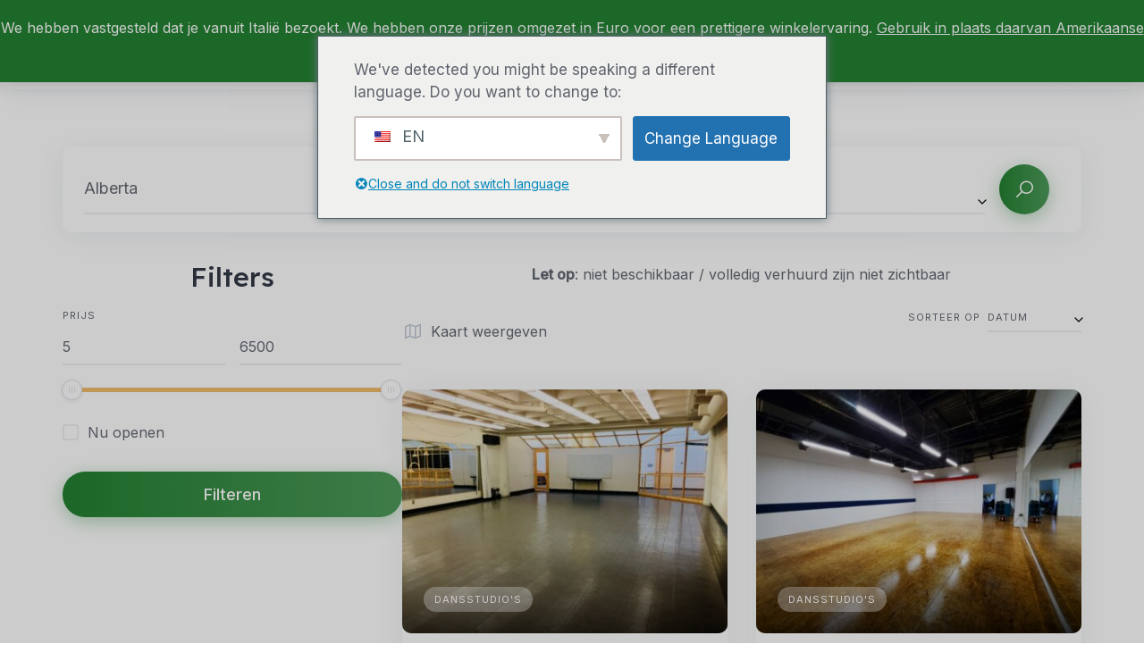

--- FILE ---
content_type: text/html; charset=UTF-8
request_url: https://dancerents.com/nl/regio-listing/alberta/
body_size: 22716
content:
<!DOCTYPE html>
<html lang="nl-NL">
	<head>
		<meta charset="UTF-8">
		<meta name="viewport" content="width=device-width, initial-scale=1">
		<meta name='robots' content='index, follow, max-image-preview:large, max-snippet:-1, max-video-preview:-1' />
<script id="cookieyes" type="text/javascript" src="https://cdn-cookieyes.com/client_data/12ffa6c0fe51821093212499/script.js"></script><link rel="preload" href="https://dancerents.com/wp-content/plugins/rate-my-post/public/css/fonts/ratemypost.ttf" type="font/ttf" as="font" crossorigin="anonymous">
	<!-- This site is optimized with the Yoast SEO plugin v26.3 - https://yoast.com/wordpress/plugins/seo/ -->
	<title>Alberta Archieven - Dancerents</title>
	<link rel="canonical" href="https://dancerents.com/nl/regio-listing/alberta/" />
	<meta property="og:locale" content="nl_NL" />
	<meta property="og:type" content="article" />
	<meta property="og:title" content="Alberta Archieven - Dancerents" />
	<meta property="og:url" content="https://dancerents.com/nl/regio-listing/alberta/" />
	<meta property="og:site_name" content="Dansers" />
	<meta property="og:image" content="https://dancerents.com/wp-content/uploads/2023/04/Logo-HQ.png" />
	<meta property="og:image:width" content="3684" />
	<meta property="og:image:height" content="1223" />
	<meta property="og:image:type" content="image/png" />
	<meta name="twitter:card" content="summary_large_image" />
	<script type="application/ld+json" class="yoast-schema-graph">{"@context":"https://schema.org","@graph":[{"@type":"CollectionPage","@id":"https://dancerents.com/listing-region/alberta/","url":"https://dancerents.com/listing-region/alberta/","name":"Alberta Archives - Dancerents","isPartOf":{"@id":"https://dancerents.com/#website"},"primaryImageOfPage":{"@id":"https://dancerents.com/listing-region/alberta/#primaryimage"},"image":{"@id":"https://dancerents.com/listing-region/alberta/#primaryimage"},"thumbnailUrl":"https://dancerents.com/wp-content/uploads/2023/10/DanceStudio262Img.jpg","breadcrumb":{"@id":"https://dancerents.com/listing-region/alberta/#breadcrumb"},"inLanguage":"nl-NL"},{"@type":"ImageObject","inLanguage":"nl-NL","@id":"https://dancerents.com/listing-region/alberta/#primaryimage","url":"https://dancerents.com/wp-content/uploads/2023/10/DanceStudio262Img.jpg","contentUrl":"https://dancerents.com/wp-content/uploads/2023/10/DanceStudio262Img.jpg","width":1024,"height":768},{"@type":"BreadcrumbList","@id":"https://dancerents.com/listing-region/alberta/#breadcrumb","itemListElement":[{"@type":"ListItem","position":1,"name":"Home","item":"https://dancerents.com/"},{"@type":"ListItem","position":2,"name":"Canada","item":"https://dancerents.com/listing-region/canada/"},{"@type":"ListItem","position":3,"name":"Alberta"}]},{"@type":"WebSite","@id":"https://dancerents.com/#website","url":"https://dancerents.com/","name":"Dancerents","description":"Find your next creative Dance Space or Rent your own","publisher":{"@id":"https://dancerents.com/#organization"},"potentialAction":[{"@type":"SearchAction","target":{"@type":"EntryPoint","urlTemplate":"https://dancerents.com/?s={search_term_string}"},"query-input":{"@type":"PropertyValueSpecification","valueRequired":true,"valueName":"search_term_string"}}],"inLanguage":"nl-NL"},{"@type":"Organization","@id":"https://dancerents.com/#organization","name":"Dancerents","url":"https://dancerents.com/","logo":{"@type":"ImageObject","inLanguage":"nl-NL","@id":"https://dancerents.com/#/schema/logo/image/","url":"https://dancerents.com/wp-content/uploads/2023/03/cropped-Dancerents-favicon.png","contentUrl":"https://dancerents.com/wp-content/uploads/2023/03/cropped-Dancerents-favicon.png","width":512,"height":512,"caption":"Dancerents"},"image":{"@id":"https://dancerents.com/#/schema/logo/image/"},"sameAs":["https://www.facebook.com/dancerents"]}]}</script>
	<!-- / Yoast SEO plugin. -->


<link rel='dns-prefetch' href='//maps.googleapis.com' />
<link rel='dns-prefetch' href='//www.google.com' />
<link rel='dns-prefetch' href='//fonts.googleapis.com' />
<link rel="alternate" type="application/rss+xml" title="Dancerents &raquo; feed" href="https://dancerents.com/nl/feed/" />
<link rel="alternate" type="application/rss+xml" title="Dancerents &raquo; reacties feed" href="https://dancerents.com/nl/comments/feed/" />
<link rel="alternate" type="application/rss+xml" title="Dancerents &raquo; Alberta Regio feed" href="https://dancerents.com/nl/regio-listing/alberta/feed/" />
		<!-- This site uses the Google Analytics by MonsterInsights plugin v9.11.1 - Using Analytics tracking - https://www.monsterinsights.com/ -->
							<script src="//www.googletagmanager.com/gtag/js?id=G-0NGF4J0R3E"  data-cfasync="false" data-wpfc-render="false" async></script>
			<script data-cfasync="false" data-wpfc-render="false">
				var mi_version = '9.11.1';
				var mi_track_user = true;
				var mi_no_track_reason = '';
								var MonsterInsightsDefaultLocations = {"page_location":"https:\/\/dancerents.com\/nl\/listing-region\/alberta\/"};
								if ( typeof MonsterInsightsPrivacyGuardFilter === 'function' ) {
					var MonsterInsightsLocations = (typeof MonsterInsightsExcludeQuery === 'object') ? MonsterInsightsPrivacyGuardFilter( MonsterInsightsExcludeQuery ) : MonsterInsightsPrivacyGuardFilter( MonsterInsightsDefaultLocations );
				} else {
					var MonsterInsightsLocations = (typeof MonsterInsightsExcludeQuery === 'object') ? MonsterInsightsExcludeQuery : MonsterInsightsDefaultLocations;
				}

								var disableStrs = [
										'ga-disable-G-0NGF4J0R3E',
									];

				/* Function to detect opted out users */
				function __gtagTrackerIsOptedOut() {
					for (var index = 0; index < disableStrs.length; index++) {
						if (document.cookie.indexOf(disableStrs[index] + '=true') > -1) {
							return true;
						}
					}

					return false;
				}

				/* Disable tracking if the opt-out cookie exists. */
				if (__gtagTrackerIsOptedOut()) {
					for (var index = 0; index < disableStrs.length; index++) {
						window[disableStrs[index]] = true;
					}
				}

				/* Opt-out function */
				function __gtagTrackerOptout() {
					for (var index = 0; index < disableStrs.length; index++) {
						document.cookie = disableStrs[index] + '=true; expires=Thu, 31 Dec 2099 23:59:59 UTC; path=/';
						window[disableStrs[index]] = true;
					}
				}

				if ('undefined' === typeof gaOptout) {
					function gaOptout() {
						__gtagTrackerOptout();
					}
				}
								window.dataLayer = window.dataLayer || [];

				window.MonsterInsightsDualTracker = {
					helpers: {},
					trackers: {},
				};
				if (mi_track_user) {
					function __gtagDataLayer() {
						dataLayer.push(arguments);
					}

					function __gtagTracker(type, name, parameters) {
						if (!parameters) {
							parameters = {};
						}

						if (parameters.send_to) {
							__gtagDataLayer.apply(null, arguments);
							return;
						}

						if (type === 'event') {
														parameters.send_to = monsterinsights_frontend.v4_id;
							var hookName = name;
							if (typeof parameters['event_category'] !== 'undefined') {
								hookName = parameters['event_category'] + ':' + name;
							}

							if (typeof MonsterInsightsDualTracker.trackers[hookName] !== 'undefined') {
								MonsterInsightsDualTracker.trackers[hookName](parameters);
							} else {
								__gtagDataLayer('event', name, parameters);
							}
							
						} else {
							__gtagDataLayer.apply(null, arguments);
						}
					}

					__gtagTracker('js', new Date());
					__gtagTracker('set', {
						'developer_id.dZGIzZG': true,
											});
					if ( MonsterInsightsLocations.page_location ) {
						__gtagTracker('set', MonsterInsightsLocations);
					}
										__gtagTracker('config', 'G-0NGF4J0R3E', {"forceSSL":"true","link_attribution":"true"} );
										window.gtag = __gtagTracker;										(function () {
						/* https://developers.google.com/analytics/devguides/collection/analyticsjs/ */
						/* ga and __gaTracker compatibility shim. */
						var noopfn = function () {
							return null;
						};
						var newtracker = function () {
							return new Tracker();
						};
						var Tracker = function () {
							return null;
						};
						var p = Tracker.prototype;
						p.get = noopfn;
						p.set = noopfn;
						p.send = function () {
							var args = Array.prototype.slice.call(arguments);
							args.unshift('send');
							__gaTracker.apply(null, args);
						};
						var __gaTracker = function () {
							var len = arguments.length;
							if (len === 0) {
								return;
							}
							var f = arguments[len - 1];
							if (typeof f !== 'object' || f === null || typeof f.hitCallback !== 'function') {
								if ('send' === arguments[0]) {
									var hitConverted, hitObject = false, action;
									if ('event' === arguments[1]) {
										if ('undefined' !== typeof arguments[3]) {
											hitObject = {
												'eventAction': arguments[3],
												'eventCategory': arguments[2],
												'eventLabel': arguments[4],
												'value': arguments[5] ? arguments[5] : 1,
											}
										}
									}
									if ('pageview' === arguments[1]) {
										if ('undefined' !== typeof arguments[2]) {
											hitObject = {
												'eventAction': 'page_view',
												'page_path': arguments[2],
											}
										}
									}
									if (typeof arguments[2] === 'object') {
										hitObject = arguments[2];
									}
									if (typeof arguments[5] === 'object') {
										Object.assign(hitObject, arguments[5]);
									}
									if ('undefined' !== typeof arguments[1].hitType) {
										hitObject = arguments[1];
										if ('pageview' === hitObject.hitType) {
											hitObject.eventAction = 'page_view';
										}
									}
									if (hitObject) {
										action = 'timing' === arguments[1].hitType ? 'timing_complete' : hitObject.eventAction;
										hitConverted = mapArgs(hitObject);
										__gtagTracker('event', action, hitConverted);
									}
								}
								return;
							}

							function mapArgs(args) {
								var arg, hit = {};
								var gaMap = {
									'eventCategory': 'event_category',
									'eventAction': 'event_action',
									'eventLabel': 'event_label',
									'eventValue': 'event_value',
									'nonInteraction': 'non_interaction',
									'timingCategory': 'event_category',
									'timingVar': 'name',
									'timingValue': 'value',
									'timingLabel': 'event_label',
									'page': 'page_path',
									'location': 'page_location',
									'title': 'page_title',
									'referrer' : 'page_referrer',
								};
								for (arg in args) {
																		if (!(!args.hasOwnProperty(arg) || !gaMap.hasOwnProperty(arg))) {
										hit[gaMap[arg]] = args[arg];
									} else {
										hit[arg] = args[arg];
									}
								}
								return hit;
							}

							try {
								f.hitCallback();
							} catch (ex) {
							}
						};
						__gaTracker.create = newtracker;
						__gaTracker.getByName = newtracker;
						__gaTracker.getAll = function () {
							return [];
						};
						__gaTracker.remove = noopfn;
						__gaTracker.loaded = true;
						window['__gaTracker'] = __gaTracker;
					})();
									} else {
										console.log("");
					(function () {
						function __gtagTracker() {
							return null;
						}

						window['__gtagTracker'] = __gtagTracker;
						window['gtag'] = __gtagTracker;
					})();
									}
			</script>
							<!-- / Google Analytics by MonsterInsights -->
		<style id='wp-img-auto-sizes-contain-inline-css'>
img:is([sizes=auto i],[sizes^="auto," i]){contain-intrinsic-size:3000px 1500px}
/*# sourceURL=wp-img-auto-sizes-contain-inline-css */
</style>
<link rel='stylesheet' id='google-fonts-css' href='https://fonts.googleapis.com/css?family=Lexend%3A500%7CInter%3A400%2C500&#038;display=swap' media='all' />
<link rel='stylesheet' id='fontawesome-css' href='https://dancerents.com/wp-content/themes/rentalhive/assets/css/fontawesome.min.css?ver=1.7.15' media='all' />
<link rel='stylesheet' id='fancybox-css' href='https://dancerents.com/wp-content/plugins/hivepress/node_modules/@fancyapps/fancybox/dist/jquery.fancybox.min.css?ver=1.7.15' media='all' />
<link rel='stylesheet' id='slick-css' href='https://dancerents.com/wp-content/plugins/hivepress/node_modules/slick-carousel/slick/slick.css?ver=1.7.15' media='all' />
<link rel='stylesheet' id='flatpickr-css' href='https://dancerents.com/wp-content/plugins/hivepress/node_modules/flatpickr/dist/flatpickr.min.css?ver=1.7.15' media='all' />
<link rel='stylesheet' id='select2-css' href='https://dancerents.com/wp-content/plugins/hivepress/node_modules/select2/dist/css/select2.min.css?ver=1.7.15' media='all' />
<link rel='stylesheet' id='intl-tel-input-css' href='https://dancerents.com/wp-content/plugins/hivepress/node_modules/intl-tel-input/build/css/intlTelInput.min.css?ver=1.7.15' media='all' />
<link rel='stylesheet' id='jquery-ui-css' href='https://dancerents.com/wp-content/plugins/hivepress/assets/css/jquery-ui.min.css?ver=1.7.15' media='all' />
<link rel='stylesheet' id='hivepress-grid-css' href='https://dancerents.com/wp-content/plugins/hivepress/assets/css/grid.min.css?ver=1.7.15' media='all' />
<link rel='stylesheet' id='hivepress-core-common-css' href='https://dancerents.com/wp-content/plugins/hivepress/assets/css/common.min.css?ver=1.7.15' media='all' />
<link rel='stylesheet' id='hivepress-core-frontend-css' href='https://dancerents.com/wp-content/plugins/hivepress/assets/css/frontend.min.css?ver=1.7.15' media='all' />
<link rel='stylesheet' id='hivepress-blocks-frontend-css' href='https://dancerents.com/wp-content/plugins/hivepress-blocks/assets/css/frontend.min.css?ver=1.0.0' media='all' />
<link rel='stylesheet' id='hivepress-bookings-css' href='https://dancerents.com/wp-content/plugins/hivepress-bookings/assets/css/common.min.css?ver=1.5.5' media='all' />
<link rel='stylesheet' id='hivepress-bookings-frontend-css' href='https://dancerents.com/wp-content/plugins/hivepress-bookings/assets/css/frontend.min.css?ver=1.5.5' media='all' />
<link rel='stylesheet' id='hivepress-geolocation-css' href='https://dancerents.com/wp-content/plugins/hivepress-geolocation/assets/css/common.min.css?ver=1.3.9' media='all' />
<link rel='stylesheet' id='hivepress-geolocation-frontend-css' href='https://dancerents.com/wp-content/plugins/hivepress-geolocation/assets/css/frontend.min.css?ver=1.3.9' media='all' />
<link rel='stylesheet' id='hivepress-marketplace-frontend-css' href='https://dancerents.com/wp-content/plugins/hivepress-marketplace/assets/css/frontend.min.css?ver=1.3.15' media='all' />
<link rel='stylesheet' id='hivepress-memberships-frontend-css' href='https://dancerents.com/wp-content/plugins/hivepress-memberships/assets/css/frontend.min.css?ver=2.1.0' media='all' />
<link rel='stylesheet' id='hivepress-messages-frontend-css' href='https://dancerents.com/wp-content/plugins/hivepress-messages/assets/css/frontend.min.css?ver=1.4.0' media='all' />
<link rel='stylesheet' id='hivepress-opening-hours-css' href='https://dancerents.com/wp-content/plugins/hivepress-opening-hours/assets/css/common.min.css?ver=1.2.2' media='all' />
<link rel='stylesheet' id='hivepress-paid-listings-frontend-css' href='https://dancerents.com/wp-content/plugins/hivepress-paid-listings/assets/css/frontend.min.css?ver=1.1.9' media='all' />
<link rel='stylesheet' id='hivepress-requests-frontend-css' href='https://dancerents.com/wp-content/plugins/hivepress-requests/assets/css/frontend.min.css?ver=1.2.5' media='all' />
<link rel='stylesheet' id='hivepress-reviews-frontend-css' href='https://dancerents.com/wp-content/plugins/hivepress-reviews/assets/css/frontend.min.css?ver=1.4.0' media='all' />
<link rel='stylesheet' id='hivepress-social-links-frontend-css' href='https://dancerents.com/wp-content/plugins/hivepress-social-links/assets/css/frontend.min.css?ver=1.0.3' media='all' />
<style id='wp-emoji-styles-inline-css'>

	img.wp-smiley, img.emoji {
		display: inline !important;
		border: none !important;
		box-shadow: none !important;
		height: 1em !important;
		width: 1em !important;
		margin: 0 0.07em !important;
		vertical-align: -0.1em !important;
		background: none !important;
		padding: 0 !important;
	}
/*# sourceURL=wp-emoji-styles-inline-css */
</style>
<style id='wp-block-library-inline-css'>
:root{--wp-block-synced-color:#7a00df;--wp-block-synced-color--rgb:122,0,223;--wp-bound-block-color:var(--wp-block-synced-color);--wp-editor-canvas-background:#ddd;--wp-admin-theme-color:#007cba;--wp-admin-theme-color--rgb:0,124,186;--wp-admin-theme-color-darker-10:#006ba1;--wp-admin-theme-color-darker-10--rgb:0,107,160.5;--wp-admin-theme-color-darker-20:#005a87;--wp-admin-theme-color-darker-20--rgb:0,90,135;--wp-admin-border-width-focus:2px}@media (min-resolution:192dpi){:root{--wp-admin-border-width-focus:1.5px}}.wp-element-button{cursor:pointer}:root .has-very-light-gray-background-color{background-color:#eee}:root .has-very-dark-gray-background-color{background-color:#313131}:root .has-very-light-gray-color{color:#eee}:root .has-very-dark-gray-color{color:#313131}:root .has-vivid-green-cyan-to-vivid-cyan-blue-gradient-background{background:linear-gradient(135deg,#00d084,#0693e3)}:root .has-purple-crush-gradient-background{background:linear-gradient(135deg,#34e2e4,#4721fb 50%,#ab1dfe)}:root .has-hazy-dawn-gradient-background{background:linear-gradient(135deg,#faaca8,#dad0ec)}:root .has-subdued-olive-gradient-background{background:linear-gradient(135deg,#fafae1,#67a671)}:root .has-atomic-cream-gradient-background{background:linear-gradient(135deg,#fdd79a,#004a59)}:root .has-nightshade-gradient-background{background:linear-gradient(135deg,#330968,#31cdcf)}:root .has-midnight-gradient-background{background:linear-gradient(135deg,#020381,#2874fc)}:root{--wp--preset--font-size--normal:16px;--wp--preset--font-size--huge:42px}.has-regular-font-size{font-size:1em}.has-larger-font-size{font-size:2.625em}.has-normal-font-size{font-size:var(--wp--preset--font-size--normal)}.has-huge-font-size{font-size:var(--wp--preset--font-size--huge)}.has-text-align-center{text-align:center}.has-text-align-left{text-align:left}.has-text-align-right{text-align:right}.has-fit-text{white-space:nowrap!important}#end-resizable-editor-section{display:none}.aligncenter{clear:both}.items-justified-left{justify-content:flex-start}.items-justified-center{justify-content:center}.items-justified-right{justify-content:flex-end}.items-justified-space-between{justify-content:space-between}.screen-reader-text{border:0;clip-path:inset(50%);height:1px;margin:-1px;overflow:hidden;padding:0;position:absolute;width:1px;word-wrap:normal!important}.screen-reader-text:focus{background-color:#ddd;clip-path:none;color:#444;display:block;font-size:1em;height:auto;left:5px;line-height:normal;padding:15px 23px 14px;text-decoration:none;top:5px;width:auto;z-index:100000}html :where(.has-border-color){border-style:solid}html :where([style*=border-top-color]){border-top-style:solid}html :where([style*=border-right-color]){border-right-style:solid}html :where([style*=border-bottom-color]){border-bottom-style:solid}html :where([style*=border-left-color]){border-left-style:solid}html :where([style*=border-width]){border-style:solid}html :where([style*=border-top-width]){border-top-style:solid}html :where([style*=border-right-width]){border-right-style:solid}html :where([style*=border-bottom-width]){border-bottom-style:solid}html :where([style*=border-left-width]){border-left-style:solid}html :where(img[class*=wp-image-]){height:auto;max-width:100%}:where(figure){margin:0 0 1em}html :where(.is-position-sticky){--wp-admin--admin-bar--position-offset:var(--wp-admin--admin-bar--height,0px)}@media screen and (max-width:600px){html :where(.is-position-sticky){--wp-admin--admin-bar--position-offset:0px}}
/*# sourceURL=/wp-includes/css/dist/block-library/common.min.css */
</style>
<style id='classic-theme-styles-inline-css'>
/*! This file is auto-generated */
.wp-block-button__link{color:#fff;background-color:#32373c;border-radius:9999px;box-shadow:none;text-decoration:none;padding:calc(.667em + 2px) calc(1.333em + 2px);font-size:1.125em}.wp-block-file__button{background:#32373c;color:#fff;text-decoration:none}
/*# sourceURL=/wp-includes/css/classic-themes.min.css */
</style>
<link rel='stylesheet' id='rate-my-post-css' href='https://dancerents.com/wp-content/plugins/rate-my-post/public/css/rate-my-post.min.css?ver=4.4.3' media='all' />
<link rel='stylesheet' id='pisol-sales-notification-css' href='https://dancerents.com/wp-content/plugins/live-sales-notifications-for-woocommerce/public/css/pisol-sales-notification-public.css?ver=2.3.37' media='all' />
<link rel='stylesheet' id='pisol-sales-notification-animate-css' href='https://dancerents.com/wp-content/plugins/live-sales-notifications-for-woocommerce/public/css/animate.css?ver=2.3.37' media='all' />
<style id='pisol-sales-notification-animate-inline-css'>

		.pi-popup{
			background-color:#238232;
			 left:20px; bottom:20px; 
			width:40vw;
			border-radius:5px;
			background-image: none !important;
		}

		.pi-popup-image{
			max-width: 25%;
			order: 1;
			padding:10px;
		}

		.pi-popup-image img{
			border-radius:0px;
		}

		.pi-popup-content{
			order: 2;
			color:#ffffff;
			font-size:16px;
			font-weight:normal;
		}
		
		.pi-product{
			color:#ffffff;
			font-size:16px;
			font-weight:normal;
		}

		.pi-product_link{
			color:#000000;
			font-size:16px;
			font-weight:normal;
		}

		.pi-time{
			color:#000000;
			font-size:16px;
			font-weight:normal;
		}

		.pi-date{
			color:#000000;
			font-size:16px;
			font-weight:normal;
		}

		.pi-country{
			color:#000000;
			font-size:16px;
			font-weight:normal;
		}

		.pi-state{
			color:#000000;
			font-size:16px;
			font-weight:normal;
		}

		.pi-city{
			color:#000000;
			font-size:16px;
			font-weight:normal;
		}

		.pi-first_name{
			color:#000000;
			font-size:16px;
			font-weight:normal;
		}

		@media (max-width:768px){
			.pi-popup{
				bottom:0px !important;
				left:0px !important;
				top:auto;
				width:100% !important;
				border-radius:0 !important;
			  }

			.pi-popup-image{
				width: 25% !important;
			}

			.pi-popup-close{
				right:10px;
			}
		}
		
/*# sourceURL=pisol-sales-notification-animate-inline-css */
</style>
<link rel='stylesheet' id='wpmenucart-icons-css' href='https://dancerents.com/wp-content/plugins/woocommerce-menu-bar-cart/assets/css/wpmenucart-icons.min.css?ver=2.14.12' media='all' />
<style id='wpmenucart-icons-inline-css'>
@font-face{font-family:WPMenuCart;src:url(https://dancerents.com/wp-content/plugins/woocommerce-menu-bar-cart/assets/fonts/WPMenuCart.eot);src:url(https://dancerents.com/wp-content/plugins/woocommerce-menu-bar-cart/assets/fonts/WPMenuCart.eot?#iefix) format('embedded-opentype'),url(https://dancerents.com/wp-content/plugins/woocommerce-menu-bar-cart/assets/fonts/WPMenuCart.woff2) format('woff2'),url(https://dancerents.com/wp-content/plugins/woocommerce-menu-bar-cart/assets/fonts/WPMenuCart.woff) format('woff'),url(https://dancerents.com/wp-content/plugins/woocommerce-menu-bar-cart/assets/fonts/WPMenuCart.ttf) format('truetype'),url(https://dancerents.com/wp-content/plugins/woocommerce-menu-bar-cart/assets/fonts/WPMenuCart.svg#WPMenuCart) format('svg');font-weight:400;font-style:normal;font-display:swap}
/*# sourceURL=wpmenucart-icons-inline-css */
</style>
<link rel='stylesheet' id='wpmenucart-css' href='https://dancerents.com/wp-content/plugins/woocommerce-menu-bar-cart/assets/css/wpmenucart-main.min.css?ver=2.14.12' media='all' />
<link rel='stylesheet' id='woocommerce-layout-css' href='https://dancerents.com/wp-content/plugins/woocommerce/assets/css/woocommerce-layout.css?ver=10.3.7' media='all' />
<link rel='stylesheet' id='woocommerce-smallscreen-css' href='https://dancerents.com/wp-content/plugins/woocommerce/assets/css/woocommerce-smallscreen.css?ver=10.3.7' media='only screen and (max-width: 768px)' />
<link rel='stylesheet' id='woocommerce-general-css' href='https://dancerents.com/wp-content/plugins/woocommerce/assets/css/woocommerce.css?ver=10.3.7' media='all' />
<style id='woocommerce-inline-inline-css'>
.woocommerce form .form-row .required { visibility: visible; }
/*# sourceURL=woocommerce-inline-inline-css */
</style>
<link rel='stylesheet' id='trp-language-switcher-style-css' href='https://dancerents.com/wp-content/plugins/translatepress-multilingual/assets/css/trp-language-switcher.css?ver=3.0.3' media='all' />
<link rel='stylesheet' id='trp-popup-style-css' href='https://dancerents.com/wp-content/plugins/translatepress-business/add-ons-pro/automatic-language-detection/assets/css/trp-popup.css?ver=6.9' media='all' />
<link rel='stylesheet' id='brands-styles-css' href='https://dancerents.com/wp-content/plugins/woocommerce/assets/css/brands.css?ver=10.3.7' media='all' />
<link rel='stylesheet' id='minireset-css' href='https://dancerents.com/wp-content/themes/rentalhive/vendor/hivepress/hivetheme/assets/css/minireset.min.css?ver=1.1.1' media='all' />
<link rel='stylesheet' id='flexboxgrid-css' href='https://dancerents.com/wp-content/themes/rentalhive/vendor/hivepress/hivetheme/assets/css/flexboxgrid.min.css?ver=1.1.1' media='all' />
<link rel='stylesheet' id='hivetheme-core-frontend-css' href='https://dancerents.com/wp-content/themes/rentalhive/vendor/hivepress/hivetheme/assets/css/frontend.min.css?ver=1.1.1' media='all' />
<link rel='stylesheet' id='hivetheme-parent-frontend-css' href='https://dancerents.com/wp-content/themes/rentalhive/style.css?ver=1.0.7' media='all' />
<style id='hivetheme-parent-frontend-inline-css'>
h1,h2,h3,h4,h5,h6,fieldset legend,.header-logo__name,.comment__author,.hp-review__author,.hp-message--view-block hp-message__sender,.woocommerce ul.product_list_widget li .product-title,.editor-post-title__block,.editor-post-title__input{font-family:Lexend, sans-serif;font-weight:500;}body{font-family:Inter, sans-serif;}.header-navbar__menu ul li.active > a,.header-navbar__menu ul li.current-menu-item > a,.header-navbar__menu ul li a:hover,.footer-navbar__menu ul li a:hover,.hp-menu--tabbed .hp-menu__item a:hover,.hp-menu--tabbed .hp-menu__item--current a,.widget_archive li a:hover,.widget_categories li a:hover,.widget_categories li.current-cat > a,.widget_categories li.current-cat::before,.widget_product_categories li a:hover,.widget_product_categories li.current-cat > a,.widget_product_categories li.current-cat::before,.widget_meta li a:hover,.widget_nav_menu li a:hover,.widget_nav_menu li.current-menu-item > a,.widget_nav_menu li.current-menu-item::before,.woocommerce-MyAccount-navigation li a:hover,.woocommerce-MyAccount-navigation li.current-menu-item > a,.woocommerce-MyAccount-navigation li.current-menu-item::before,.widget_pages li a:hover,.widget_recent_entries li a:hover,.wp-block-archives li a:hover,.wp-block-categories li a:hover,.wp-block-latest-posts li a:hover,.wp-block-rss li a:hover,.widget_archive li:hover > a,.widget_categories li:hover > a,.widget_product_categories li:hover > a,.widget_meta li:hover > a,.widget_nav_menu li:hover > a,.woocommerce-MyAccount-navigation li:hover > a,.widget_pages li:hover > a,.widget_recent_entries li:hover > a,.wp-block-archives li:hover > a,.wp-block-categories li:hover > a,.wp-block-latest-posts li:hover > a,.wp-block-rss li:hover > a,.widget_archive li:hover::before,.widget_categories li:hover::before,.widget_product_categories li:hover::before,.widget_meta li:hover::before,.widget_nav_menu li:hover::before,.woocommerce-MyAccount-navigation li:hover::before,.widget_pages li:hover::before,.widget_recent_entries li:hover::before,.wp-block-archives li:hover::before,.wp-block-categories li:hover::before,.wp-block-latest-posts li:hover::before,.wp-block-rss li:hover::before,.post-navbar__link:hover i,.pagination > a:hover,.pagination .nav-links > a:hover,.post__details a:hover,.tagcloud a:hover,.wp-block-tag-cloud a:hover,.comment__details a:hover,.comment-respond .comment-reply-title a:hover,.hp-link:hover,.hp-link:hover i,.pac-item:hover .pac-item-query,.woocommerce nav.woocommerce-pagination ul li a:hover,.woocommerce nav.woocommerce-pagination ul li a:focus{color:#238232;}.button--primary,button[type="submit"],input[type=submit],.header-navbar__menu > ul > li.current-menu-item::before,.header-navbar__burger > ul > li.current-menu-item::before,.hp-menu--tabbed .hp-menu__item--current::before,.woocommerce #respond input#submit.alt,.woocommerce button[type=submit],.woocommerce input[type=submit],.woocommerce button[type=submit]:hover,.woocommerce input[type=submit]:hover,.woocommerce a.button.alt,.woocommerce button.button.alt,.woocommerce input.button.alt,.woocommerce #respond input#submit.alt:hover,.woocommerce a.button.alt:hover,.woocommerce button.button.alt:hover,.woocommerce input.button.alt:hover{background-color:#238232;}blockquote,.wp-block-quote,.comment.bypostauthor .comment__image img{border-color:#238232;}.hp-listing__location i{color:#f1bd6c;}.button--secondary,.wp-block-file .wp-block-file__button,.hp-field--number-range .ui-slider-range,.hp-field input[type=checkbox]:checked + span::before,.hp-field input[type=radio]:checked + span::after,.woocommerce a.button--secondary,.woocommerce button.button--secondary,.woocommerce input.button--secondary,.woocommerce a.button--secondary:hover,.woocommerce button.button--secondary:hover,.woocommerce input.button--secondary:hover,.woocommerce span.onsale,.woocommerce .widget_price_filter .price_slider_wrapper .ui-slider-range{background-color:#f1bd6c;}.hp-field input[type=radio]:checked + span::before,.hp-field input[type=checkbox]:checked + span::before{border-color:#f1bd6c;}.hp-feature__icon::after,.wp-block-button.is-style-primary .wp-block-button__link{background-color:#238232;}.tagcloud a:hover,.wp-block-tag-cloud a:hover{border-color:#238232;}.content-slider .slick-arrow:hover,.pagination > span:not(.dots),.pagination .nav-links > span:not(.dots),.pagination ul li span.current:not(.dots),.hp-listing--view-block .hp-listing__location i,.hp-listing--view-page .hp-listing__location i,.hp-listing--view-block .hp-listing__attributes--primary .hp-listing__attribute,.hp-listing--view-page .hp-listing__attributes--primary .hp-listing__attribute,.hp-vendor--view-block .hp-vendor__attributes--primary .hp-vendor__attribute,.hp-vendor--view-page .hp-vendor__attributes--primary .hp-vendor__attribute,.hp-offer__attributes--primary .hp-offer__attribute,.hp-feature__icon,.woocommerce nav.woocommerce-pagination > span:not(.dots),.woocommerce nav.woocommerce-pagination .nav-links > span:not(.dots),.woocommerce nav.woocommerce-pagination ul li span.current:not(.dots){color:#238232;}.header-hero,.content-title::before,.post--archive .post__categories a,.wp-block-button.is-style-secondary .wp-block-button__link,.hp-page__title::before,.hp-section__title::before,.hp-listing--view-page .hp-listing__categories a{background-color:#f1bd6c;}.content-section{background-color:#faf9f5;}
.header-hero { background-image: url(https://dancerents.com/wp-content/uploads/2023/03/cropped-Dance-Shoot-Location-122-scaled-1.jpg) }.header-hero { color: #ffffff }
/*# sourceURL=hivetheme-parent-frontend-inline-css */
</style>
<link rel='stylesheet' id='heateor_sss_frontend_css-css' href='https://dancerents.com/wp-content/plugins/sassy-social-share/public/css/sassy-social-share-public.css?ver=3.3.79' media='all' />
<style id='heateor_sss_frontend_css-inline-css'>
.heateor_sss_button_instagram span.heateor_sss_svg,a.heateor_sss_instagram span.heateor_sss_svg{background:radial-gradient(circle at 30% 107%,#fdf497 0,#fdf497 5%,#fd5949 45%,#d6249f 60%,#285aeb 90%)}.heateor_sss_horizontal_sharing .heateor_sss_svg,.heateor_sss_standard_follow_icons_container .heateor_sss_svg{color:#fff;border-width:0px;border-style:solid;border-color:transparent}.heateor_sss_horizontal_sharing .heateorSssTCBackground{color:#666}.heateor_sss_horizontal_sharing span.heateor_sss_svg:hover,.heateor_sss_standard_follow_icons_container span.heateor_sss_svg:hover{border-color:transparent;}.heateor_sss_vertical_sharing span.heateor_sss_svg,.heateor_sss_floating_follow_icons_container span.heateor_sss_svg{color:#fff;border-width:0px;border-style:solid;border-color:transparent;}.heateor_sss_vertical_sharing .heateorSssTCBackground{color:#666;}.heateor_sss_vertical_sharing span.heateor_sss_svg:hover,.heateor_sss_floating_follow_icons_container span.heateor_sss_svg:hover{border-color:transparent;}
/*# sourceURL=heateor_sss_frontend_css-inline-css */
</style>
<script src="https://dancerents.com/wp-includes/js/jquery/jquery.min.js?ver=3.7.1" id="jquery-core-js"></script>
<script src="https://dancerents.com/wp-includes/js/jquery/jquery-migrate.min.js?ver=3.4.1" id="jquery-migrate-js"></script>
<script src="https://dancerents.com/wp-content/plugins/google-analytics-for-wordpress/assets/js/frontend-gtag.min.js?ver=9.11.1" id="monsterinsights-frontend-script-js" async data-wp-strategy="async"></script>
<script data-cfasync="false" data-wpfc-render="false" id='monsterinsights-frontend-script-js-extra'>var monsterinsights_frontend = {"js_events_tracking":"true","download_extensions":"doc,pdf,ppt,zip,xls,docx,pptx,xlsx","inbound_paths":"[{\"path\":\"\\\/go\\\/\",\"label\":\"affiliate\"},{\"path\":\"\\\/recommend\\\/\",\"label\":\"affiliate\"}]","home_url":"https:\/\/dancerents.com\/nl","hash_tracking":"false","v4_id":"G-0NGF4J0R3E"};</script>
<script src="https://dancerents.com/wp-content/plugins/woocommerce/assets/js/jquery-blockui/jquery.blockUI.min.js?ver=2.7.0-wc.10.3.7" id="wc-jquery-blockui-js" defer data-wp-strategy="defer"></script>
<script id="wc-add-to-cart-js-extra">
var wc_add_to_cart_params = {"ajax_url":"/wp-admin/admin-ajax.php","wc_ajax_url":"https://dancerents.com/nl/?wc-ajax=%%endpoint%%","i18n_view_cart":"Bekijk winkelwagen","cart_url":"https://dancerents.com/nl/winkelwagen/","is_cart":"","cart_redirect_after_add":"no"};
//# sourceURL=wc-add-to-cart-js-extra
</script>
<script src="https://dancerents.com/wp-content/plugins/woocommerce/assets/js/frontend/add-to-cart.min.js?ver=10.3.7" id="wc-add-to-cart-js" defer data-wp-strategy="defer"></script>
<script src="https://dancerents.com/wp-content/plugins/woocommerce/assets/js/js-cookie/js.cookie.min.js?ver=2.1.4-wc.10.3.7" id="wc-js-cookie-js" defer data-wp-strategy="defer"></script>
<script id="woocommerce-js-extra">
var woocommerce_params = {"ajax_url":"/wp-admin/admin-ajax.php","wc_ajax_url":"https://dancerents.com/nl/?wc-ajax=%%endpoint%%","i18n_password_show":"Wachtwoord weergeven","i18n_password_hide":"Wachtwoord verbergen"};
//# sourceURL=woocommerce-js-extra
</script>
<script src="https://dancerents.com/wp-content/plugins/woocommerce/assets/js/frontend/woocommerce.min.js?ver=10.3.7" id="woocommerce-js" defer data-wp-strategy="defer"></script>
<script src="https://www.google.com/recaptcha/api.js" id="recaptcha-js" async defer></script>
<script src="https://dancerents.com/wp-content/plugins/translatepress-multilingual/assets/js/trp-frontend-compatibility.js?ver=3.0.3" id="trp-frontend-compatibility-js"></script>
<script id="trp-language-cookie-js-extra">
var trp_language_cookie_data = {"abs_home":"https://dancerents.com","url_slugs":{"en_US":"en","fr_FR":"fr","es_ES":"es","de_DE":"de","nl_NL":"nl","ja":"ja"},"cookie_name":"trp_language","cookie_age":"30","cookie_path":"/","default_language":"en_US","publish_languages":["en_US","fr_FR","es_ES","de_DE","nl_NL","ja"],"trp_ald_ajax_url":"https://dancerents.com/wp-content/plugins/translatepress-business/add-ons-pro/automatic-language-detection/includes/trp-ald-ajax.php","detection_method":"browser-ip","popup_option":"popup","popup_type":"normal_popup","popup_textarea":"We've detected you might be speaking a different language. Do you want to change to:","popup_textarea_change_button":"Change Language","popup_textarea_close_button":"Close and do not switch language","iso_codes":{"en_US":"en","fr_FR":"fr","es_ES":"es","de_DE":"de","nl_NL":"nl","ja":"ja"},"language_urls":{"en_US":"https://dancerents.com/listing-region/alberta/","fr_FR":"https://dancerents.com/fr/listing-region/alberta/","es_ES":"https://dancerents.com/es/listing-region/alberta/","de_DE":"https://dancerents.com/de/listing-region/alberta/","nl_NL":"https://dancerents.com/nl/listing-region/alberta/","ja":"https://dancerents.com/ja/listing-region/%e3%82%a2%e3%83%ab%e3%83%90%e3%83%bc%e3%82%bf/"},"english_name":{"en_US":"English","fr_FR":"Fran\u00e7ais","es_ES":"Espa\u00f1ol","de_DE":"Deutsch","nl_NL":"Nederlands","ja":"\u65e5\u672c\u8a9e"},"is_iphone_user_check":""};
//# sourceURL=trp-language-cookie-js-extra
</script>
<script src="https://dancerents.com/wp-content/plugins/translatepress-business/add-ons-pro/automatic-language-detection/assets/js/trp-language-cookie.js?ver=1.1.1" id="trp-language-cookie-js"></script>
<script id="WCPAY_ASSETS-js-extra">
var wcpayAssets = {"url":"https://dancerents.com/wp-content/plugins/woocommerce-payments/dist/"};
//# sourceURL=WCPAY_ASSETS-js-extra
</script>
<link rel="https://api.w.org/" href="https://dancerents.com/nl/wp-json/" /><link rel="EditURI" type="application/rsd+xml" title="RSD" href="https://dancerents.com/xmlrpc.php?rsd" />
<meta name="generator" content="WordPress 6.9" />
<meta name="generator" content="WooCommerce 10.3.7" />
<meta name="cdp-version" content="1.5.0" /><script type="text/javascript">window.ccb_nonces = {"ccb_payment":"7734d8c141","ccb_contact_form":"f0599d7c52","ccb_woo_checkout":"2a84ea29e9","ccb_add_order":"63efc6fc7b","ccb_orders":"35d090abd5","ccb_update_order":"acd3ca1d10","ccb_complete_payment":"c4fa1deabf","ccb_send_invoice":"c44a7e195b","ccb_get_invoice":"fd661868bd","ccb_wp_hook_nonce":"7ff82eb56c","ccb_razorpay_receive":"5f68aa06e4","ccb_woocommerce_payment":"b689ad3b11","ccb_calc_views":"3d6f65948f","ccb_calc_interactions":"60c23b44fb"};</script>    
    <script type="text/javascript">
        var ajaxurl = 'https://dancerents.com/wp-admin/admin-ajax.php';
    </script>
<link rel="alternate" hreflang="en-US" href="https://dancerents.com/listing-region/alberta/"/>
<link rel="alternate" hreflang="fr-FR" href="https://dancerents.com/fr/listing-region/alberta/"/>
<link rel="alternate" hreflang="es-ES" href="https://dancerents.com/es/listing-region/alberta/"/>
<link rel="alternate" hreflang="de-DE" href="https://dancerents.com/de/listing-region/alberta/"/>
<link rel="alternate" hreflang="nl-NL" href="https://dancerents.com/nl/listing-region/alberta/"/>
<link rel="alternate" hreflang="ja" href="https://dancerents.com/ja/listing-region/%e3%82%a2%e3%83%ab%e3%83%90%e3%83%bc%e3%82%bf/"/>
<link rel="alternate" hreflang="en" href="https://dancerents.com/listing-region/alberta/"/>
<link rel="alternate" hreflang="fr" href="https://dancerents.com/fr/listing-region/alberta/"/>
<link rel="alternate" hreflang="es" href="https://dancerents.com/es/listing-region/alberta/"/>
<link rel="alternate" hreflang="de" href="https://dancerents.com/de/listing-region/alberta/"/>
<link rel="alternate" hreflang="nl" href="https://dancerents.com/nl/listing-region/alberta/"/>
<!-- Google tag (gtag.js) -->
<script async src="https://www.googletagmanager.com/gtag/js?id=AW-624337560"></script>
<script>
  window.dataLayer = window.dataLayer || [];
  function gtag(){dataLayer.push(arguments);}
  gtag('js', new Date());

  gtag('config', 'AW-624337560');
</script>

<script async custom-element="amp-analytics" src="https://cdn.ampproject.org/v0/amp-analytics-0.1.js"></script>

<!-- Meta Pixel Code -->
<script>
!function(f,b,e,v,n,t,s)
{if(f.fbq)return;n=f.fbq=function(){n.callMethod?
n.callMethod.apply(n,arguments):n.queue.push(arguments)};
if(!f._fbq)f._fbq=n;n.push=n;n.loaded=!0;n.version='2.0';
n.queue=[];t=b.createElement(e);t.async=!0;
t.src=v;s=b.getElementsByTagName(e)[0];
s.parentNode.insertBefore(t,s)}(window, document,'script',
'https://connect.facebook.net/en_US/fbevents.js');
fbq('init', '551483583666032');
fbq('track', 'PageView');
</script>
<noscript><img height="1" width="1" style="display:none"
src="https://www.facebook.com/tr?id=551483583666032&ev=PageView&noscript=1"
/></noscript>
<!-- End Meta Pixel Code -->	<noscript><style>.woocommerce-product-gallery{ opacity: 1 !important; }</style></noscript>
	<link rel="icon" href="https://dancerents.com/wp-content/uploads/2023/03/cropped-Dancerents-favicon-32x32.png" sizes="32x32" />
<link rel="icon" href="https://dancerents.com/wp-content/uploads/2023/03/cropped-Dancerents-favicon-192x192.png" sizes="192x192" />
<link rel="apple-touch-icon" href="https://dancerents.com/wp-content/uploads/2023/03/cropped-Dancerents-favicon-180x180.png" />
<meta name="msapplication-TileImage" content="https://dancerents.com/wp-content/uploads/2023/03/cropped-Dancerents-favicon-270x270.png" />
		<style id="wp-custom-css">
			.site-header {
font-size: 20px;
}

.hp-menu--site-header button {
font-size: 20px ;
}

/* Make homepage image round */
.roundedimage img {
border-radius:10%;
}

.hp-listing-category--view-block .hp-listing-category__item-count,
.hp-listing-category--view-page .hp-listing-category__item-count {
  display: none;
}

body:not(.logged-in) .hp-menu--site-header .hp-menu__item--request-submit{
  display: none;
}

/* Hide Woocommerce Return to shop button */
.woocommerce-cart .return-to-shop { display: none !important; };

/* One column listing attributes secondary */

.hp-listing--view-page .hp-listing__attributes--secondary .hp-col-lg-6{
    flex-basis:100%;
    max-width:100%;
		-ms-flex-preferred-size: 100%;
}

/*Hide post a request button*/

.hp-menu--site-header .hp-menu__item--request-submit{
  display: none;
}

.pac-container:after {
    /* Disclaimer: not needed to show 'powered by Google' if also a Google Map is shown */

    background-image: none !important;
    height: 0px;
}

.hp-result-count {display:none!important}

/* Hide member since date */
.hp-vendor--view-block .hp-vendor__registered-date,
.hp-vendor--view-page .hp-vendor__registered-date {
  display: none;
}

/* Fix the display price */
.hp-listing__attributes.hp-listing__attributes--primary.hp-block {
    padding: 2rem;
    box-shadow: 0 5px 30px rgba(7, 36, 86, 0.075);
    background-color: #fff;
    border-radius: 10px;
}

/* Hide number of listings per user */
.hp-vendor__attribute--listing-count {display:none!important}

/* Change Woo Banner color for Woo paymnents */
p.woocommerce-store-notice.demo_store {
    background-color: #238232;
    color:#FFF;
}
a.woocommerce-store-notice__dismiss-link {
    color:white;
}		</style>
			</head>
	<body class="archive tax-hp_listing_region term-alberta term-294 wp-custom-logo wp-embed-responsive wp-theme-rentalhive theme-rentalhive woocommerce-no-js hp-theme--rentalhive hp-template hp-template--page-sidebar-left hp-template--listings-view-page translatepress-nl_NL">
		<!-- Google tag (gtag.js) --> <amp-analytics type="gtag" data-credentials="include"> <script type="application/json"> { "vars": { "gtag_id": "AW-624337560", "config": { "AW-624337560": { "groups": "default" } } }, "triggers": { } } </script> </amp-analytics><div class="site-loader" data-component="loader">
	<svg width="38" height="38" viewbox="0 0 38 38" xmlns="http://www.w3.org/2000/svg">
		<defs>
			<lineargradient x1="8.042%" y1="0%" x2="65.682%" y2="23.865%" id="gradient">
				<stop stop-color="#238232" stop-opacity="0" offset="0%"/>
				<stop stop-color="#238232" stop-opacity=".631" offset="63.146%"/>
				<stop stop-color="#238232" offset="100%"/>
			</lineargradient>
		</defs>
		<g fill="none" fill-rule="evenodd">
			<g transform="translate(1 1)">
				<path d="M36 18c0-9.94-8.06-18-18-18" stroke="url(#gradient)" stroke-width="3"></path>
				<circle fill="#fff" cx="36" cy="18" r="1"></circle>
			</g>
		</g>
	</svg>
</div>
<a href="#content" class="skip-link screen-reader-text" data-no-translation="" data-trp-gettext="">Doorgaan naar artikel</a>		<div class="site-container">
			<header class="site-header">
				<div class="header-navbar">
					<div class="header-navbar__start">
						<div class="header-logo">
							<a href="https://dancerents.com/nl/" class="custom-logo-link" rel="home"><img width="257" height="88" src="https://dancerents.com/wp-content/uploads/2023/03/Dancerents-Logo-1-e1678993822817.png" class="custom-logo" alt="Dansers" decoding="async" /></a>						</div>
					</div>
					<div class="header-navbar__middle">
						<nav class="header-navbar__menu" data-component="menu">
							<ul id="menu-header" class="menu"><li class="menu-item menu-item--first menu-item--user-login">	<a href="#user_login_modal" class="hp-menu__item hp-menu__item--user-login hp-link">
		<i class="hp-icon fas fa-sign-in-alt"></i>
		<span data-no-translation="" data-trp-gettext="">Aanmelden</span>
	</a>
	</li><li id="menu-item-1921" class="trp-language-switcher-container menu-item menu-item-type-post_type menu-item-object-language_switcher menu-item-has-children current-language-menu-item menu-item-1921"><a href="https://dancerents.com/nl/listing-region/alberta/"><span data-no-translation><img class="trp-flag-image" src="https://dancerents.com/wp-content/plugins/translatepress-multilingual/assets/images/flags/nl_NL.png" width="18" height="12" alt="nl_NL" title="Nederlands"><span class="trp-ls-language-name">NL</span></span></a>
<ul class="sub-menu">
	<li id="menu-item-1922" class="trp-language-switcher-container menu-item menu-item-type-post_type menu-item-object-language_switcher menu-item-1922"><a href="https://dancerents.com/listing-region/alberta/"><span data-no-translation><img class="trp-flag-image" src="https://dancerents.com/wp-content/plugins/translatepress-multilingual/assets/images/flags/en_US.png" width="18" height="12" alt="en_US" title="English"><span class="trp-ls-language-name">EN</span></span></a></li>
	<li id="menu-item-1920" class="trp-language-switcher-container menu-item menu-item-type-post_type menu-item-object-language_switcher menu-item-1920"><a href="https://dancerents.com/fr/listing-region/alberta/"><span data-no-translation><img class="trp-flag-image" src="https://dancerents.com/wp-content/plugins/translatepress-multilingual/assets/images/flags/fr_FR.png" width="18" height="12" alt="fr_FR" title="Français"><span class="trp-ls-language-name">FR</span></span></a></li>
	<li id="menu-item-2593" class="trp-language-switcher-container menu-item menu-item-type-post_type menu-item-object-language_switcher menu-item-2593"><a href="https://dancerents.com/es/listing-region/alberta/"><span data-no-translation><img class="trp-flag-image" src="https://dancerents.com/wp-content/plugins/translatepress-multilingual/assets/images/flags/es_ES.png" width="18" height="12" alt="es_ES" title="Español"><span class="trp-ls-language-name">ES</span></span></a></li>
	<li id="menu-item-2591" class="trp-language-switcher-container menu-item menu-item-type-post_type menu-item-object-language_switcher menu-item-2591"><a href="https://dancerents.com/de/listing-region/alberta/"><span data-no-translation><img class="trp-flag-image" src="https://dancerents.com/wp-content/plugins/translatepress-multilingual/assets/images/flags/de_DE.png" width="18" height="12" alt="de_DE" title="Deutsch"><span class="trp-ls-language-name">DE</span></span></a></li>
	<li id="menu-item-2592" class="trp-language-switcher-container menu-item menu-item-type-post_type menu-item-object-language_switcher menu-item-2592"><a href="https://dancerents.com/ja/listing-region/%e3%82%a2%e3%83%ab%e3%83%90%e3%83%bc%e3%82%bf/"><span data-no-translation><img class="trp-flag-image" src="https://dancerents.com/wp-content/plugins/translatepress-multilingual/assets/images/flags/ja.png" width="18" height="12" alt="ja" title="日本語"><span class="trp-ls-language-name">JA</span></span></a></li>
</ul>
</li>
<li id="menu-item-289" class="menu-item menu-item-type-post_type menu-item-object-page menu-item-home menu-item-289"><a href="https://dancerents.com/nl/">Thuis</a></li>
<li id="menu-item-1980" class="menu-item menu-item-type-post_type menu-item-object-page menu-item-has-children menu-item-1980"><a href="https://dancerents.com/nl/dansstudio-verhuur/">dans ruimtes</a>
<ul class="sub-menu">
	<li id="menu-item-457" class="menu-item menu-item-type-custom menu-item-object-custom menu-item-457"><a href="https://dancerents.com/nl/listing-categorie/dansstudio-verhuur/">Dansstudio&#039;s</a></li>
	<li id="menu-item-458" class="menu-item menu-item-type-custom menu-item-object-custom menu-item-458"><a href="https://dancerents.com/nl/listing-categorie/dance-venues-for-rent/">Danslocaties</a></li>
	<li id="menu-item-459" class="menu-item menu-item-type-custom menu-item-object-custom menu-item-459"><a href="https://dancerents.com/nl/listing-categorie/photographic-studios-for-rent/">Fotostudio&#039;s</a></li>
	<li id="menu-item-461" class="menu-item menu-item-type-custom menu-item-object-custom menu-item-461"><a href="https://dancerents.com/nl/listing-categorie/artistic-residencies-rental/">Artistieke residenties</a></li>
</ul>
</li>
<li id="menu-item-2732" class="menu-item menu-item-type-post_type menu-item-object-page menu-item-2732"><a href="https://dancerents.com/nl/ruimte-aanvragen/">Ruimte aanvragen</a></li>
<li id="menu-item-898" class="menu-item menu-item-type-custom menu-item-object-custom menu-item-has-children menu-item-898"><a href="#">Over</a>
<ul class="sub-menu">
	<li id="menu-item-2700" class="menu-item menu-item-type-post_type menu-item-object-page menu-item-2700"><a href="https://dancerents.com/nl/dansruimte-reserveringen-functies/">Kenmerken</a></li>
	<li id="menu-item-899" class="menu-item menu-item-type-post_type menu-item-object-page menu-item-899"><a href="https://dancerents.com/nl/faq/">FAQ</a></li>
	<li id="menu-item-900" class="menu-item menu-item-type-post_type menu-item-object-page menu-item-900"><a href="https://dancerents.com/nl/neem-contact-met-ons-op/">Neem contact met ons op</a></li>
</ul>
</li><li class="menu-item menu-item--last menu-item--user-login">	<a href="#user_login_modal" class="hp-menu__item hp-menu__item--user-login hp-link">
		<i class="hp-icon fas fa-sign-in-alt"></i>
		<span data-no-translation="" data-trp-gettext="">Aanmelden</span>
	</a>
	</li>
<li class="menu-item wpmenucartli wpmenucart-display-right menu-item empty-wpmenucart" id="wpmenucartli"><a class="wpmenucart-contents empty-wpmenucart" style="display:none">&nbsp;</a></li></ul>						</nav>
					</div>
					<div class="header-navbar__end">
						<div class="header-navbar__burger" data-component="burger">
							<a href="#"><i class="fas fa-bars"></i></a>
							<ul id="menu-header-1" class="menu"><li class="menu-item menu-item--first menu-item--user-login">	<a href="#user_login_modal" class="hp-menu__item hp-menu__item--user-login hp-link">
		<i class="hp-icon fas fa-sign-in-alt"></i>
		<span data-no-translation="" data-trp-gettext="">Aanmelden</span>
	</a>
	</li><li class="trp-language-switcher-container menu-item menu-item-type-post_type menu-item-object-language_switcher menu-item-has-children current-language-menu-item menu-item-1921"><a href="https://dancerents.com/nl/listing-region/alberta/"><span data-no-translation><img class="trp-flag-image" src="https://dancerents.com/wp-content/plugins/translatepress-multilingual/assets/images/flags/nl_NL.png" width="18" height="12" alt="nl_NL" title="Nederlands"><span class="trp-ls-language-name">NL</span></span></a>
<ul class="sub-menu">
	<li class="trp-language-switcher-container menu-item menu-item-type-post_type menu-item-object-language_switcher menu-item-1922"><a href="https://dancerents.com/listing-region/alberta/"><span data-no-translation><img class="trp-flag-image" src="https://dancerents.com/wp-content/plugins/translatepress-multilingual/assets/images/flags/en_US.png" width="18" height="12" alt="en_US" title="English"><span class="trp-ls-language-name">EN</span></span></a></li>
	<li class="trp-language-switcher-container menu-item menu-item-type-post_type menu-item-object-language_switcher menu-item-1920"><a href="https://dancerents.com/fr/listing-region/alberta/"><span data-no-translation><img class="trp-flag-image" src="https://dancerents.com/wp-content/plugins/translatepress-multilingual/assets/images/flags/fr_FR.png" width="18" height="12" alt="fr_FR" title="Français"><span class="trp-ls-language-name">FR</span></span></a></li>
	<li class="trp-language-switcher-container menu-item menu-item-type-post_type menu-item-object-language_switcher menu-item-2593"><a href="https://dancerents.com/es/listing-region/alberta/"><span data-no-translation><img class="trp-flag-image" src="https://dancerents.com/wp-content/plugins/translatepress-multilingual/assets/images/flags/es_ES.png" width="18" height="12" alt="es_ES" title="Español"><span class="trp-ls-language-name">ES</span></span></a></li>
	<li class="trp-language-switcher-container menu-item menu-item-type-post_type menu-item-object-language_switcher menu-item-2591"><a href="https://dancerents.com/de/listing-region/alberta/"><span data-no-translation><img class="trp-flag-image" src="https://dancerents.com/wp-content/plugins/translatepress-multilingual/assets/images/flags/de_DE.png" width="18" height="12" alt="de_DE" title="Deutsch"><span class="trp-ls-language-name">DE</span></span></a></li>
	<li class="trp-language-switcher-container menu-item menu-item-type-post_type menu-item-object-language_switcher menu-item-2592"><a href="https://dancerents.com/ja/listing-region/%e3%82%a2%e3%83%ab%e3%83%90%e3%83%bc%e3%82%bf/"><span data-no-translation><img class="trp-flag-image" src="https://dancerents.com/wp-content/plugins/translatepress-multilingual/assets/images/flags/ja.png" width="18" height="12" alt="ja" title="日本語"><span class="trp-ls-language-name">JA</span></span></a></li>
</ul>
</li>
<li class="menu-item menu-item-type-post_type menu-item-object-page menu-item-home menu-item-289"><a href="https://dancerents.com/nl/">Thuis</a></li>
<li class="menu-item menu-item-type-post_type menu-item-object-page menu-item-has-children menu-item-1980"><a href="https://dancerents.com/nl/dansstudio-verhuur/">dans ruimtes</a>
<ul class="sub-menu">
	<li class="menu-item menu-item-type-custom menu-item-object-custom menu-item-457"><a href="https://dancerents.com/nl/listing-categorie/dansstudio-verhuur/">Dansstudio&#039;s</a></li>
	<li class="menu-item menu-item-type-custom menu-item-object-custom menu-item-458"><a href="https://dancerents.com/nl/listing-categorie/dance-venues-for-rent/">Danslocaties</a></li>
	<li class="menu-item menu-item-type-custom menu-item-object-custom menu-item-459"><a href="https://dancerents.com/nl/listing-categorie/photographic-studios-for-rent/">Fotostudio&#039;s</a></li>
	<li class="menu-item menu-item-type-custom menu-item-object-custom menu-item-461"><a href="https://dancerents.com/nl/listing-categorie/artistic-residencies-rental/">Artistieke residenties</a></li>
</ul>
</li>
<li class="menu-item menu-item-type-post_type menu-item-object-page menu-item-2732"><a href="https://dancerents.com/nl/ruimte-aanvragen/">Ruimte aanvragen</a></li>
<li class="menu-item menu-item-type-custom menu-item-object-custom menu-item-has-children menu-item-898"><a href="#">Over</a>
<ul class="sub-menu">
	<li class="menu-item menu-item-type-post_type menu-item-object-page menu-item-2700"><a href="https://dancerents.com/nl/dansruimte-reserveringen-functies/">Kenmerken</a></li>
	<li class="menu-item menu-item-type-post_type menu-item-object-page menu-item-899"><a href="https://dancerents.com/nl/faq/">FAQ</a></li>
	<li class="menu-item menu-item-type-post_type menu-item-object-page menu-item-900"><a href="https://dancerents.com/nl/neem-contact-met-ons-op/">Neem contact met ons op</a></li>
</ul>
</li><li class="menu-item menu-item--last menu-item--user-login">	<a href="#user_login_modal" class="hp-menu__item hp-menu__item--user-login hp-link">
		<i class="hp-icon fas fa-sign-in-alt"></i>
		<span data-no-translation="" data-trp-gettext="">Aanmelden</span>
	</a>
	</li>
<li class="menu-item wpmenucartli wpmenucart-display-right menu-item empty-wpmenucart" id="wpmenucartli"><a class="wpmenucart-contents empty-wpmenucart" style="display:none">&nbsp;</a></li></ul>						</div>
													<div class="header-navbar__actions">
								<div class="hp-menu hp-menu--site-header hp-menu--main">	<button type="button" class="hp-menu__item hp-menu__item--listing-submit button button--primary" data-component="link" data-url="https://dancerents.com/nl/submit-listing/"><i class="hp-icon fas fa-plus"></i><span data-no-translation="" data-trp-gettext="">Maak een lijst van een eigenschap</span></button>
	<a href="https://dancerents.com/nl/submit-request/?vendor_id=0" class="hp-menu__item hp-menu__item--request-submit hp-link">
	<i class="hp-icon fas fa-file-alt"></i>
	<span>Plaats een verzoek</span>
</a>
</div>							</div>
											</div>
				</div>
							</header>
			<div class="site-content" id="content">
				<div class="container">
<div class="content-area"><div class="hp-page site-main"> <form class="hp-form--wide hp-form--primary hp-block hp-form hp-form--listing-search" action="https://dancerents.com/nl/" method="GET" data-component="form" data-trp-original-action="https://dancerents.com/nl"><div class="hp-form__messages" data-component="messages"></div><div class="hp-form__fields"><input type="hidden" name="post_type" value="hp_listing" class="hp-field hp-field--hidden"><input type="hidden" name="latitude" value="" data-coordinate="lat" class="hp-field hp-field--hidden"><input type="hidden" name="longitude" value="" data-coordinate="lng" class="hp-field hp-field--hidden"><input type="hidden" name="_region" value="ChIJtRkkqIKyCVMRno6bQJpHqbA" data-region="data-region" class="hp-field hp-field--hidden"><input type="hidden" name="s" value="" class="hp-field hp-field--hidden"><div class="hp-form__field hp-form__field--location"><div data-format="" data-scatter="true" data-countries="[]" data-region-types="[&quot;locality&quot;,&quot;administrative_area_level_2&quot;,&quot;administrative_area_level_1&quot;,&quot;country&quot;]" data-component="location" class="hp-field hp-field--location"><input type="text" name="location" value="Alberta" autocomplete="off" placeholder="Locatie" maxlength="256" class="hp-field hp-field--text"><a href="#" title="Zoek mij" data-no-translation-title=""><i class="hp-icon fas fa-location-arrow"></i></a></div></div><div class="hp-form__field hp-form__field--date-range"><div class="hp-field hp-field--date-range"><div data-mode="range" data-min-length="0" data-format="Y-m-d" data-display-format="F j, Y" data-offset="0" data-options="{&quot;locale&quot;:{&quot;firstDayOfWeek&quot;:1}}" data-component="date" class="hp-field hp-field--date"><input type="text" name="" value="" data-input="" placeholder="Datums" minlength="0" class="hp-field hp-field--text" data-no-translation-placeholder=""><a title="Wissen" data-clear data-no-translation-title=""><i class="hp-icon fas fa-times"></i></a></div><input type="hidden" name="_dates[]" value="" class="hp-field hp-field--hidden"><input type="hidden" name="_dates[]" value="" class="hp-field hp-field--hidden"></div></div><div class="hp-form__field hp-form__field--select"><select name="_category" data-component="select" class="hp-field hp-field--select"><option value="">Alle categorieën</option><option value="28">Dansstudio&#039;s</option><option value="54">Danslocaties</option><option value="55">Fotostudio&#039;s</option><option value="38">Artistieke residenties</option></select></div></div><div class="hp-form__footer"><button type="submit" class="hp-form__button button-primary alt button hp-field hp-field--submit"><span>Zoeken</span></button></div><input type="hidden" name="trp-form-language" value="nl"/></form>


<div class="wp-block-columns is-layout-flex wp-container-core-columns-is-layout-9d6595d7 wp-block-columns-is-layout-flex">
<div class="wp-block-column is-layout-flow wp-block-column-is-layout-flow" style="flex-basis:33.33%">
<h2 class="wp-block-heading has-text-align-center">Filters</h2>


 <div class="widget hp-widget hp-widget--listing-filter"><div class="hp-modal--mobile hp-modal" id="listing_filter_modal" data-component="modal"><form action="https://dancerents.com/nl/" method="GET" data-component="form" class="hp-form hp-form--listing-filter" data-trp-original-action="https://dancerents.com/nl"><div class="hp-form__messages" data-component="messages"></div><div class="hp-form__fields"><input type="hidden" name="_sort" value="" class="hp-field hp-field--hidden"><input type="hidden" name="s" value="" class="hp-field hp-field--hidden"><input type="hidden" name="post_type" value="hp_listing" class="hp-field hp-field--hidden"><input type="hidden" name="latitude" value="" data-coordinate="lat" class="hp-field hp-field--hidden"><input type="hidden" name="longitude" value="" data-coordinate="lng" class="hp-field hp-field--hidden"><input type="hidden" name="_region" value="ChIJtRkkqIKyCVMRno6bQJpHqbA" data-region="data-region" class="hp-field hp-field--hidden"><div class="hp-field hp-field--hidden"><ul><li><label for="_category_696f4364c4a44"><input type="radio" name="_category" id="_category_696f4364c4a44" value="28" ><span>Dansstudio&#039;s</span></label></li><li><label for="_category_696f4364c4a4d"><input type="radio" name="_category" id="_category_696f4364c4a4d" value="54" ><span>Danslocaties</span></label></li><li><label for="_category_696f4364c4a51"><input type="radio" name="_category" id="_category_696f4364c4a51" value="55" ><span>Fotostudio&#039;s</span></label></li><li><label for="_category_696f4364c4a54"><input type="radio" name="_category" id="_category_696f4364c4a54" value="38" ><span>Artistieke residenties</span></label></li></ul></div><div data-format="" data-scatter="true" data-countries="[]" data-region-types="[&quot;locality&quot;,&quot;administrative_area_level_2&quot;,&quot;administrative_area_level_1&quot;,&quot;country&quot;]" data-component="location" class="hp-field hp-field--hidden"><input type="text" name="location" value="Alberta" autocomplete="off" placeholder="Locatie" maxlength="256" class="hp-field hp-field--text"><a href="#" title="Zoek mij" data-no-translation-title=""><i class="hp-icon fas fa-location-arrow"></i></a></div><div class="hp-field hp-field--hidden"><div data-mode="range" data-min-length="0" data-format="Y-m-d" data-display-format="F j, Y" data-offset="0" data-options="{&quot;locale&quot;:{&quot;firstDayOfWeek&quot;:1}}" data-component="date" class="hp-field hp-field--date"><input type="text" name="" value="" data-input="" placeholder="Datums" minlength="0" class="hp-field hp-field--text" data-no-translation-placeholder=""><a title="Wissen" data-clear data-no-translation-title=""><i class="hp-icon fas fa-times"></i></a></div><input type="hidden" name="_dates[]" value="" class="hp-field hp-field--hidden"><input type="hidden" name="_dates[]" value="" class="hp-field hp-field--hidden"></div><div class="hp-form__field hp-form__field--number-range"><label class="hp-field__label hp-form__label"><span>Prijs</span></label><div data-component="range-slider" class="hp-field hp-field--number-range"><input type="number" name="price[]" value="" placeholder="Min" step="1" min="5" max="6500" data-component="number" class="hp-field hp-field--number" data-no-translation-placeholder=""><input type="number" name="price[]" value="" placeholder="Max" step="1" min="5" max="6500" data-component="number" class="hp-field hp-field--number" data-no-translation-placeholder=""></div></div><div class="hp-form__field hp-form__field--checkbox"><label for="_open_696f4364c4b95" class="hp-field hp-field--checkbox"><input type="checkbox" name="_open" id="_open_696f4364c4b95" value="1"  ><span data-no-translation="" data-trp-gettext="">Nu openen</span></label></div></div><div class="hp-form__footer"><button type="submit" class="hp-form__button button-primary alt button hp-field hp-field--submit"><span>Filteren</span></button></div><input type="hidden" name="trp-form-language" value="nl"/></form></div></div><button type="button" class="button button--large hp-button hp-button--wide hp-button--mobile hp-button--listing-filter" data-component="link" data-url="#listing_filter_modal"><i class="hp-icon fas fa-sliders-h"></i><span>Filteren</span></button>
</div>



<div class="wp-block-column is-layout-flow wp-block-column-is-layout-flow" style="flex-basis:66.66%">
<p class="has-text-align-center"><strong>Let op</strong>: niet beschikbaar / volledig verhuurd zijn niet zichtbaar</p>


 <div class="hp-page__topbar"><div class="hp-result-count" data-no-translation="" data-trp-gettext="">1-2 van 2 resultaten weergeven</div><a class="hp-link--hide-map hp-link" data-toggle="map" href="#" data-component="toggle" data-icon="map" data-caption="Hide Map"><i class="hp-icon fas fa-map"></i><span>Kaart weergeven</span></a><form class="hp-form--pivot hp-form hp-form--listing-sort" data-autosubmit="true" action="https://dancerents.com/nl/" method="GET" data-component="form" data-trp-original-action="https://dancerents.com/nl"><div class="hp-form__messages" data-component="messages"></div><div class="hp-form__fields"><input type="hidden" name="_category" value="0" class="hp-field hp-field--hidden"><input type="hidden" name="s" value="" class="hp-field hp-field--hidden"><input type="hidden" name="post_type" value="hp_listing" class="hp-field hp-field--hidden"><input type="hidden" name="latitude" value="" data-coordinate="lat" class="hp-field hp-field--hidden"><input type="hidden" name="longitude" value="" data-coordinate="lng" class="hp-field hp-field--hidden"><input type="hidden" name="_region" value="ChIJtRkkqIKyCVMRno6bQJpHqbA" data-region="data-region" class="hp-field hp-field--hidden"><div class="hp-form__field hp-form__field--select"><label class="hp-field__label hp-form__label"><span>Sorteer op</span></label><select name="_sort" data-style="inline" required="required" data-component="select" class="hp-field hp-field--select"><option value="">Datum</option><option value="title">Titel</option><option value="price__asc">Prijs &uarr;</option><option value="price__desc">Prijs &darr;</option><option value="rating__asc">Waardering ↑</option><option value="rating__desc">Waardering ↓</option></select></div><div data-format="" data-scatter="true" data-countries="[]" data-region-types="[&quot;locality&quot;,&quot;administrative_area_level_2&quot;,&quot;administrative_area_level_1&quot;,&quot;country&quot;]" data-component="location" class="hp-field hp-field--hidden"><input type="text" name="location" value="Alberta" autocomplete="off" placeholder="Locatie" maxlength="256" class="hp-field hp-field--text"><a href="#" title="Zoek mij" data-no-translation-title=""><i class="hp-icon fas fa-location-arrow"></i></a></div><div class="hp-field hp-field--hidden"><div data-mode="range" data-min-length="0" data-format="Y-m-d" data-display-format="F j, Y" data-offset="0" data-options="{&quot;locale&quot;:{&quot;firstDayOfWeek&quot;:1}}" data-component="date" class="hp-field hp-field--date"><input type="text" name="" value="" data-input="" placeholder="Datums" minlength="0" class="hp-field hp-field--text" data-no-translation-placeholder=""><a title="Wissen" data-clear data-no-translation-title=""><i class="hp-icon fas fa-times"></i></a></div><input type="hidden" name="_dates[]" value="" class="hp-field hp-field--hidden"><input type="hidden" name="_dates[]" value="" class="hp-field hp-field--hidden"></div><div class="hp-field hp-field--hidden"><input type="number" name="price[]" value="" placeholder="Min" step="1" data-component="number" class="hp-field hp-field--number" data-no-translation-placeholder=""><input type="number" name="price[]" value="" placeholder="Max" step="1" data-component="number" class="hp-field hp-field--number" data-no-translation-placeholder=""></div><label for="_open_696f4364c5309" class="hp-field hp-field--hidden"><input type="checkbox" name="_open" id="_open_696f4364c5309" value="1"  ><span data-no-translation="" data-trp-gettext="">Nu openen</span></label></div><input type="hidden" name="trp-form-language" value="nl"/></form></div>

 <div data-markers="[{&quot;title&quot;:&quot;Bright and spacious Studio&quot;,&quot;latitude&quot;:53.546876,&quot;longitude&quot;:-113.492945,&quot;content&quot;:&quot;&lt;div class=\&quot;hp-listing hp-listing--map-block\&quot;&gt;&lt;h5 class=\&quot;hp-listing__title\&quot;&gt;&lt;a href=\&quot;https:\/\/dancerents.com\/nl\/vermelding\/lichte-en-ruime-studio\/\&quot;&gt;Bright and spacious Studio&lt;\/a&gt;\n&lt;\/h5&gt;&lt;\/div&gt;&quot;},{&quot;title&quot;:&quot;Performing Arts and Dance Centre for RENT!&quot;,&quot;latitude&quot;:53.583817,&quot;longitude&quot;:-113.54050699999999,&quot;content&quot;:&quot;&lt;div class=\&quot;hp-listing hp-listing--map-block\&quot;&gt;&lt;h5 class=\&quot;hp-listing__title\&quot;&gt;&lt;a href=\&quot;https:\/\/dancerents.com\/nl\/vermelding\/centrum-voor-podiumkunsten-en-dans-te-huur\/\&quot;&gt;Performing Arts and Dance Centre for RENT!&lt;\/a&gt;\n&lt;\/h5&gt;&lt;\/div&gt;&quot;}]" class="widget hp-map" id="map" data-height="200" data-max-zoom="15" data-scatter="true" data-component="map"></div>

 <div class="hp-listings hp-block hp-grid"><div class="hp-row"><div class="hp-grid__item hp-col-sm-6 hp-col-xs-12"><article class="hp-listing hp-listing--view-block"><header class="hp-listing__header">	<div class="hp-listing__categories hp-listing__category">
					<a href="https://dancerents.com/nl/listing-categorie/dansstudio-verhuur/">Dansstudio&#039;s</a>
			</div>
	<div class="hp-listing__image" data-component="carousel-slider" data-preview="false" data-url="https://dancerents.com/nl/vermelding/lichte-en-ruime-studio/">
			<a href="https://dancerents.com/nl/vermelding/lichte-en-ruime-studio/">
							<img decoding="async" src="https://dancerents.com/wp-content/uploads/2023/10/DanceStudio262Img-400x300.jpg" alt="Lichte en ruime studio" loading="lazy">
					</a>
	</div>
</header><div class="hp-listing__content"><h4 class="hp-listing__title"><a href="https://dancerents.com/nl/vermelding/lichte-en-ruime-studio/">Lichte en ruime studio</a>
</h4><div class="hp-listing__details hp-listing__details--primary">	<div class="hp-listing__location">
		<i class="hp-icon fas fa-map-marker-alt"></i>
					<span>Edmonton, Alberta, Canada</span>
			</div>
	<time class="hp-listing__created-date hp-listing__date hp-meta" datetime="2023-10-14 16:32:29">
	Toegevoegd op: oktober 14, 2023</time>
</div><div class="hp-block hp-listing__attributes hp-listing__attributes--secondary"><div class="hp-row"><div class="hp-col-lg-6 hp-col-xs-12"><div class="hp-listing__attribute hp-listing__attribute--capacity"><i class="hp-icon fas fa-fw fa-male"></i> <strong>Capaciteit</strong>: 16 personen</div></div><div class="hp-col-lg-6 hp-col-xs-12"><div class="hp-listing__attribute hp-listing__attribute--square-footage-2"><i class="hp-icon fas fa-fw fa-th-large"></i> <strong>Vierkante beelden</strong>: 1100</div></div></div></div></div><footer class="hp-listing__footer"><div class="hp-block hp-listing__attributes hp-listing__attributes--primary"><div class="hp-listing__attribute hp-listing__attribute--price">&euro;&nbsp;30,05</div></div><div class="hp-listing__actions hp-listing__actions--primary"><a href="#user_login_modal" title="Verstuur bericht" class="hp-listing__action hp-listing__action--message"><i class="hp-icon fas fa-comment"></i></a>
<a class="hp-listing__action hp-listing__action--favorite" href="#user_login_modal"><i class="hp-icon fas fa-heart"></i></a></div></footer></article></div><div class="hp-grid__item hp-col-sm-6 hp-col-xs-12"><article class="hp-listing hp-listing--view-block"><header class="hp-listing__header">	<div class="hp-listing__categories hp-listing__category">
					<a href="https://dancerents.com/nl/listing-categorie/dansstudio-verhuur/">Dansstudio&#039;s</a>
			</div>
	<div class="hp-listing__image" data-component="carousel-slider" data-preview="false" data-url="https://dancerents.com/nl/vermelding/centrum-voor-podiumkunsten-en-dans-te-huur/">
			<a href="https://dancerents.com/nl/vermelding/centrum-voor-podiumkunsten-en-dans-te-huur/">
							<img decoding="async" src="https://dancerents.com/wp-content/uploads/2023/05/IMG-20210609-WA0025-400x300.jpg" alt="Centrum voor podiumkunsten en -dans voor RENT!" loading="lazy">
					</a>
	</div>
</header><div class="hp-listing__content"><h4 class="hp-listing__title"><a href="https://dancerents.com/nl/vermelding/centrum-voor-podiumkunsten-en-dans-te-huur/">Centrum voor podiumkunsten en -dans voor RENT!</a>
</h4><div class="hp-listing__details hp-listing__details--primary">	<div class="hp-listing__location">
		<i class="hp-icon fas fa-map-marker-alt"></i>
					<span>Edmonton, Alberta, Canada</span>
			</div>
	<time class="hp-listing__created-date hp-listing__date hp-meta" datetime="2023-05-06 19:31:02">
	Toegevoegd op: mei 6, 2023</time>
</div><div class="hp-block hp-listing__attributes hp-listing__attributes--secondary"><div class="hp-row"><div class="hp-col-lg-6 hp-col-xs-12"><div class="hp-listing__attribute hp-listing__attribute--capacity"><i class="hp-icon fas fa-fw fa-male"></i> <strong>Capaciteit</strong>: 120 mensen</div></div><div class="hp-col-lg-6 hp-col-xs-12"><div class="hp-listing__attribute hp-listing__attribute--square-footage-2"><i class="hp-icon fas fa-fw fa-th-large"></i> <strong>Vierkante beelden</strong>: 3500</div></div></div></div></div><footer class="hp-listing__footer"><div class="hp-block hp-listing__attributes hp-listing__attributes--primary"><div class="hp-listing__attribute hp-listing__attribute--price">&euro;&nbsp;38,63</div></div><div class="hp-listing__actions hp-listing__actions--primary"><a href="#user_login_modal" title="Verstuur bericht" class="hp-listing__action hp-listing__action--message"><i class="hp-icon fas fa-comment"></i></a>
<a class="hp-listing__action hp-listing__action--favorite" href="#user_login_modal"><i class="hp-icon fas fa-heart"></i></a></div></footer></article></div></div></div>

 <div class="hp-pagination">
	</div>
</div>
</div>



<p></p>
</div></div>				</div>
			</div>
		</div>
		<footer class="site-footer">
			<div class="container">
									<div class="footer-widgets">
						<div class="row">
							<div class="col-sm col-xs-12"><div id="text-1" class="widget widget--footer widget_text">			<div class="textwidget"><p><a href="https://dancerents.com/nl/"><img loading="lazy" decoding="async" class="alignnone wp-image-386" src="http://dancerents.com/wp-content/uploads/2023/03/logo-1@1x.png" alt="" width="229" height="64" /></a></p>
<p>Dansstudio&#039;s, Ruimtes en Locaties voor korte termijn verhuur.</p>
</div>
		</div></div><div class="col-sm col-xs-12"><div id="nav_menu-1" class="widget widget--footer widget_nav_menu"><h5 class="widget__title">Eigenschappen</h5></div></div><div class="col-sm col-xs-12"><div id="nav_menu-2" class="widget widget--footer widget_nav_menu"><h5 class="widget__title">Sociaal</h5><div class="menu-social-container"><ul id="menu-social" class="menu"><li id="menu-item-125" class="menu-item menu-item-type-custom menu-item-object-custom menu-item-125"><a href="#">Facebook</a></li>
<li id="menu-item-126" class="menu-item menu-item-type-custom menu-item-object-custom menu-item-126"><a href="#">Twitteren</a></li>
<li id="menu-item-127" class="menu-item menu-item-type-custom menu-item-object-custom menu-item-127"><a href="#">LinkedIn</a></li>
</ul></div></div></div><div class="col-sm col-xs-12"><div id="nav_menu-3" class="widget widget--footer widget_nav_menu"><h5 class="widget__title">handige links</h5><div class="menu-useful-links-container"><ul id="menu-useful-links" class="menu"><li id="menu-item-1789" class="menu-item menu-item-type-post_type menu-item-object-page current_page_parent menu-item-1789"><a href="https://dancerents.com/nl/blog/">bloggen</a></li>
<li id="menu-item-1611" class="menu-item menu-item-type-post_type menu-item-object-page menu-item-1611"><a href="https://dancerents.com/nl/faq/">FAQ</a></li>
<li id="menu-item-1612" class="menu-item menu-item-type-post_type menu-item-object-page menu-item-1612"><a href="https://dancerents.com/nl/neem-contact-met-ons-op/">Neem contact met ons op</a></li>
<li id="menu-item-1613" class="menu-item menu-item-type-post_type menu-item-object-page menu-item-1613"><a href="https://dancerents.com/nl/voorwaarden/">Voorwaarden</a></li>
<li id="menu-item-1614" class="menu-item menu-item-type-post_type menu-item-object-page menu-item-privacy-policy menu-item-1614"><a rel="privacy-policy" href="https://dancerents.com/nl/privacybeleid/">Privacybeleid</a></li>
<li id="menu-item-1615" class="menu-item menu-item-type-post_type menu-item-object-page menu-item-1615"><a href="https://dancerents.com/nl/cookie-beleid/">Cookie beleid</a></li>
</ul></div></div></div>						</div>
					</div>
								<div class="footer-navbar">
											<div class="footer-navbar__start">
							<div class="footer-navbar__copyright">
								© 2024 Dancerents. Alle rechten voorbehouden.							</div>
						</div>
										<div class="footer-navbar__end">
						<nav class="footer-navbar__menu">
							<ul id="menu-footer" class="menu"><li id="menu-item-823" class="menu-item menu-item-type-post_type menu-item-object-page menu-item-823"><a href="https://dancerents.com/nl/voorwaarden/">Voorwaarden</a></li>
<li id="menu-item-824" class="menu-item menu-item-type-post_type menu-item-object-page menu-item-privacy-policy menu-item-824"><a rel="privacy-policy" href="https://dancerents.com/nl/privacybeleid/">Privacybeleid</a></li>
<li id="menu-item-825" class="menu-item menu-item-type-post_type menu-item-object-page menu-item-825"><a href="https://dancerents.com/nl/cookie-beleid/">Cookie beleid</a></li>
</ul>						</nav>
					</div>
				</div>
			</div>
		</footer>
		<template id="tp-language" data-tp-language="nl_NL"></template><script type="speculationrules">
{"prefetch":[{"source":"document","where":{"and":[{"href_matches":"/nl/*"},{"not":{"href_matches":["/wp-*.php","/wp-admin/*","/wp-content/uploads/*","/wp-content/*","/wp-content/plugins/*","/wp-content/themes/rentalhive/*","/nl/*\\?(.+)"]}},{"not":{"selector_matches":"a[rel~=\"nofollow\"]"}},{"not":{"selector_matches":".no-prefetch, .no-prefetch a"}}]},"eagerness":"conservative"}]}
</script>
<div id="user_login_modal" class="hp-modal" data-component="modal">	<h3 class="hp-modal__title" data-no-translation="" data-trp-gettext="">Aanmelden</h3>
	<form class="hp-form--narrow hp-block hp-form hp-form--user-login" data-model="user" action="#" data-action="https://dancerents.com/nl/wp-json/hivepress/v1/users/login/" method="POST" data-redirect="true" data-component="form" data-trp-original-action="#"><div class="hp-form__header"><br><small>Als u geen account heeft,
</br> Klik op <b>Register</b> aan het einde van dit formulier. Registreren duurt minder dan 10 seconden!  </small><div class="hp-form__messages" data-component="messages"></div></div><div class="hp-form__fields"><div class="hp-form__field hp-form__field--text"><label class="hp-field__label hp-form__label"><span data-no-translation="" data-trp-gettext="">Gebruikersnaam of e-mail</span></label><input type="text" name="username_or_email" value="" autocomplete="username" maxlength="254" required="required" class="hp-field hp-field--text"></div><div class="hp-form__field hp-form__field--password"><label class="hp-field__label hp-form__label"><span data-no-translation="" data-trp-gettext="">Wachtwoord</span></label><input type="password" name="password" autocomplete="current-password" maxlength="64" required="required" class="hp-field hp-field--password"></div><div class="hp-form__field hp-form__field--captcha"><div class="g-recaptcha hp-field hp-field--captcha" data-sitekey="6LfwzAQlAAAAAE8-kJnsMWygtH8ZqaZqhAlB0w8P"></div></div></div><div class="hp-form__footer"><button type="submit" class="hp-form__button button-primary alt button hp-field hp-field--submit"><span data-no-translation="" data-trp-gettext="">Aanmelden</span></button><div class="hp-form__actions">	<p class="hp-form__action hp-form__action--user-register">Heb je nog geen account? <a href="#user_register_modal" data-no-translation="" data-trp-gettext="">Register</a></p>
	<a href="#user_password_request_modal" class="hp-form__action hp-form__action--user-password-request" data-no-translation="" data-trp-gettext="">Wachtwoord vergeten?</a>
</div></div><input type="hidden" name="trp-form-language" value="nl"/></form></div><div id="user_register_modal" class="hp-modal" data-component="modal">	<h3 class="hp-modal__title" data-no-translation="" data-trp-gettext="">Register</h3>
	<form class="hp-form--narrow hp-block hp-form hp-form--user-register" data-model="user" action="#" data-action="https://dancerents.com/nl/wp-json/hivepress/v1/users/" method="POST" data-redirect="true" data-component="form" data-trp-original-action="#"><div class="hp-form__messages" data-component="messages"></div><div class="hp-form__fields"><div class="hp-form__field hp-form__field--text"><label class="hp-field__label hp-form__label"><span data-no-translation="" data-trp-gettext="">Gebruikersnaam</span></label><input type="text" name="username" value="" autocomplete="username" maxlength="60" required="required" class="hp-field hp-field--text"></div><div class="hp-form__field hp-form__field--email"><label class="hp-field__label hp-form__label"><span data-no-translation="" data-trp-gettext="">E-mail</span></label><input type="email" name="email" value="" autocomplete="email" maxlength="254" required="required" class="hp-field hp-field--email"></div><div class="hp-form__field hp-form__field--password"><label class="hp-field__label hp-form__label"><span data-no-translation="" data-trp-gettext="">Wachtwoord</span></label><input type="password" name="password" autocomplete="new-password" minlength="8" maxlength="64" required="required" class="hp-field hp-field--password"></div><div class="hp-form__field hp-form__field--checkbox"><label for="_terms_696f4364e73ba" class="hp-field hp-field--checkbox"><input type="checkbox" name="_terms" id="_terms_696f4364e73ba" value="1"  required="required"><span>Ik ga akkoord met de <a href="https://dancerents.com/nl/voorwaarden/" target="_blank">algemene voorwaarden</a></span></label></div><div class="hp-form__field hp-form__field--captcha"><div class="g-recaptcha hp-field hp-field--captcha" data-sitekey="6LfwzAQlAAAAAE8-kJnsMWygtH8ZqaZqhAlB0w8P"></div></div></div><div class="hp-form__footer"><button type="submit" class="hp-form__button button-primary alt button hp-field hp-field--submit"><span data-no-translation="" data-trp-gettext="">Register</span></button><div class="hp-form__actions"><p class="hp-form__action hp-form__action--user-login">Heb je al een account? <a href="#user_login_modal" data-no-translation="" data-trp-gettext="">Aanmelden</a></p>
</div></div><input type="hidden" name="trp-form-language" value="nl"/></form></div><div id="user_password_request_modal" class="hp-modal" data-component="modal">	<h3 class="hp-modal__title" data-no-translation="" data-trp-gettext="">Reset wachtwoord</h3>
	<form data-message="Wachtwoord reset e-mail is verstuurd." action="#" data-action="https://dancerents.com/nl/wp-json/hivepress/v1/users/request-password/" method="POST" data-component="form" class="hp-form hp-form--user-password-request" data-no-translation-data-message="" data-trp-original-action="#"><div class="hp-form__header"><p class="hp-form__description" data-no-translation="" data-trp-gettext="">Vul je gebruikersnaam of e-mailadres in. Je ontvangt dan een link waarmee je een nieuw wachtwoord kan instellen via de e-mail.</p><div class="hp-form__messages" data-component="messages"></div></div><div class="hp-form__fields"><div class="hp-form__field hp-form__field--text"><label class="hp-field__label hp-form__label"><span data-no-translation="" data-trp-gettext="">Gebruikersnaam of e-mail</span></label><input type="text" name="username_or_email" value="" autocomplete="username" maxlength="254" required="required" class="hp-field hp-field--text"></div></div><div class="hp-form__footer"><button type="submit" class="hp-form__button button-primary alt button hp-field hp-field--submit"><span data-no-translation="" data-trp-gettext="">Verstuur e-mail</span></button></div><input type="hidden" name="trp-form-language" value="nl"/></form></div><div class="trp_model_container" id="trp_ald_modal_container" style="display: none" data-no-dynamic-translation data-no-translation>
        <div class="trp_ald_modal" id="trp_ald_modal_popup">
            <div id="trp_ald_popup_text"></div>

        <div class="trp_ald_select_and_button">
            <div class="trp_ald_ls_container">
            <div class="trp-language-switcher trp-language-switcher-container"  id="trp_ald_popup_select_container" data-no-translation>
                
                <div class="trp-ls-shortcode-current-language" id="en_US" special-selector="trp_ald_popup_current_language" data-trp-ald-selected-language= "en_US">
                    <img class="trp-flag-image" src="https://dancerents.com/wp-content/plugins/translatepress-multilingual/assets/images/flags/en_US.png" width="18" height="12" alt="en_US" title="English"> EN                </div>
                <div class="trp-ls-shortcode-language">
                    <div class="trp-ald-popup-select" id="en_US" data-trp-ald-selected-language = "en_US">
                        <img class="trp-flag-image" src="https://dancerents.com/wp-content/plugins/translatepress-multilingual/assets/images/flags/en_US.png" width="18" height="12" alt="en_US" title="English"> EN                    </div>
                                                                    <div class="trp-ald-popup-select" id="fr_FR" data-trp-ald-selected-language = "fr_FR">
                                <img class="trp-flag-image" src="https://dancerents.com/wp-content/plugins/translatepress-multilingual/assets/images/flags/fr_FR.png" width="18" height="12" alt="fr_FR" title="Français"> FR                            </div>
                                                                        <div class="trp-ald-popup-select" id="es_ES" data-trp-ald-selected-language = "es_ES">
                                <img class="trp-flag-image" src="https://dancerents.com/wp-content/plugins/translatepress-multilingual/assets/images/flags/es_ES.png" width="18" height="12" alt="es_ES" title="Español"> ES                            </div>
                                                                        <div class="trp-ald-popup-select" id="de_DE" data-trp-ald-selected-language = "de_DE">
                                <img class="trp-flag-image" src="https://dancerents.com/wp-content/plugins/translatepress-multilingual/assets/images/flags/de_DE.png" width="18" height="12" alt="de_DE" title="Deutsch"> DE                            </div>
                                                                        <div class="trp-ald-popup-select" id="nl_NL" data-trp-ald-selected-language = "nl_NL">
                                <img class="trp-flag-image" src="https://dancerents.com/wp-content/plugins/translatepress-multilingual/assets/images/flags/nl_NL.png" width="18" height="12" alt="nl_NL" title="Nederlands"> NL                            </div>
                                                                        <div class="trp-ald-popup-select" id="ja" data-trp-ald-selected-language = "ja">
                                <img class="trp-flag-image" src="https://dancerents.com/wp-content/plugins/translatepress-multilingual/assets/images/flags/ja.png" width="18" height="12" alt="ja" title="日本語"> JA                            </div>
                                                            </div>
            </div>
            </div>


            <div class="trp_ald_button">
            <a href="https://dancerents.com" id="trp_ald_popup_change_language"></a>
            </div>
         </div>
        <a id="trp_ald_x_button_and_textarea" href="#"> <span id="trp_ald_x_button"></span><span id="trp_ald_x_button_textarea"></span></a>
    </div>
</div>
<template id="trp_ald_no_text_popup_template">
    <div id="trp_no_text_popup_wrap">
        <div id="trp_no_text_popup" class="trp_ald_no_text_popup" data-no-dynamic-translation data-no-translation>
            
            <div id="trp_ald_not_text_popup_ls_and_button">
                <div id="trp_ald_no_text_popup_div">
                    <span id="trp_ald_no_text_popup_text"></span>
                </div>
                <div class="trp_ald_ls_container">
                    <div class="trp-language-switcher trp-language-switcher-container" id="trp_ald_no_text_select"
                         data-no-translation>
                        
                        <div class="trp-ls-shortcode-current-language" id="en_US"
                             special-selector="trp_ald_popup_current_language" data-trp-ald-selected-language="en_US">
                            <img class="trp-flag-image" src="https://dancerents.com/wp-content/plugins/translatepress-multilingual/assets/images/flags/en_US.png" width="18" height="12" alt="en_US" title="English"> EN                        </div>
                        <div class="trp-ls-shortcode-language" id="trp_ald_no_text_popup_select_container">
                            <div class="trp-ald-popup-select" id="en_US"
                                 data-trp-ald-selected-language= "en_US">
                                <img class="trp-flag-image" src="https://dancerents.com/wp-content/plugins/translatepress-multilingual/assets/images/flags/en_US.png" width="18" height="12" alt="en_US" title="English"> EN                            </div>
                                                                                            <div class="trp-ald-popup-select" id="fr_FR"
                                         data-trp-ald-selected-language="fr_FR">
                                        <img class="trp-flag-image" src="https://dancerents.com/wp-content/plugins/translatepress-multilingual/assets/images/flags/fr_FR.png" width="18" height="12" alt="fr_FR" title="Français"> FR
                                    </div>
                                                                                                <div class="trp-ald-popup-select" id="es_ES"
                                         data-trp-ald-selected-language="es_ES">
                                        <img class="trp-flag-image" src="https://dancerents.com/wp-content/plugins/translatepress-multilingual/assets/images/flags/es_ES.png" width="18" height="12" alt="es_ES" title="Español"> ES
                                    </div>
                                                                                                <div class="trp-ald-popup-select" id="de_DE"
                                         data-trp-ald-selected-language="de_DE">
                                        <img class="trp-flag-image" src="https://dancerents.com/wp-content/plugins/translatepress-multilingual/assets/images/flags/de_DE.png" width="18" height="12" alt="de_DE" title="Deutsch"> DE
                                    </div>
                                                                                                <div class="trp-ald-popup-select" id="nl_NL"
                                         data-trp-ald-selected-language="nl_NL">
                                        <img class="trp-flag-image" src="https://dancerents.com/wp-content/plugins/translatepress-multilingual/assets/images/flags/nl_NL.png" width="18" height="12" alt="nl_NL" title="Nederlands"> NL
                                    </div>
                                                                                                <div class="trp-ald-popup-select" id="ja"
                                         data-trp-ald-selected-language="ja">
                                        <img class="trp-flag-image" src="https://dancerents.com/wp-content/plugins/translatepress-multilingual/assets/images/flags/ja.png" width="18" height="12" alt="ja" title="日本語"> JA
                                    </div>
                                                                                    </div>
                    </div>
                </div>
                <div class="trp_ald_change_language_div">
                    <a href="https://dancerents.com" id="trp_ald_no_text_popup_change_language"></a>
                </div>
                <div id="trp_ald_no_text_popup_x_button_and_textarea"> <a id="trp_ald_no_text_popup_x_button"></a><span id="trp_ald_no_text_popup_x_button_textarea"></span></div>
            </div>
            <div id="trp_ald_no_text_popup_x">
                <button id="trp_close"></button>
            </div>
        </div>
    </div>
</template><p class="woocommerce-store-notice demo_store" data-notice-id="c8ccfcb2972d332750735f22c2f0ac532" style="display:none;">We hebben vastgesteld dat je vanuit Italië bezoekt. We hebben onze prijzen omgezet in Euro voor een prettigere winkelervaring. <a href="?currency=USD">Gebruik in plaats daarvan Amerikaanse dollar (USD).</a> <a href="#" class="woocommerce-store-notice__dismiss-link" data-no-translation="" data-trp-gettext="">Negeren</a></p>	<script>
		(function () {
			var c = document.body.className;
			c = c.replace(/woocommerce-no-js/, 'woocommerce-js');
			document.body.className = c;
		})();
	</script>
	<link rel='stylesheet' id='wc-blocks-style-css' href='https://dancerents.com/wp-content/plugins/woocommerce/assets/client/blocks/wc-blocks.css?ver=wc-10.3.7' media='all' />
<style id='wp-block-heading-inline-css'>
h1:where(.wp-block-heading).has-background,h2:where(.wp-block-heading).has-background,h3:where(.wp-block-heading).has-background,h4:where(.wp-block-heading).has-background,h5:where(.wp-block-heading).has-background,h6:where(.wp-block-heading).has-background{padding:1.25em 2.375em}h1.has-text-align-left[style*=writing-mode]:where([style*=vertical-lr]),h1.has-text-align-right[style*=writing-mode]:where([style*=vertical-rl]),h2.has-text-align-left[style*=writing-mode]:where([style*=vertical-lr]),h2.has-text-align-right[style*=writing-mode]:where([style*=vertical-rl]),h3.has-text-align-left[style*=writing-mode]:where([style*=vertical-lr]),h3.has-text-align-right[style*=writing-mode]:where([style*=vertical-rl]),h4.has-text-align-left[style*=writing-mode]:where([style*=vertical-lr]),h4.has-text-align-right[style*=writing-mode]:where([style*=vertical-rl]),h5.has-text-align-left[style*=writing-mode]:where([style*=vertical-lr]),h5.has-text-align-right[style*=writing-mode]:where([style*=vertical-rl]),h6.has-text-align-left[style*=writing-mode]:where([style*=vertical-lr]),h6.has-text-align-right[style*=writing-mode]:where([style*=vertical-rl]){rotate:180deg}
/*# sourceURL=https://dancerents.com/wp-includes/blocks/heading/style.min.css */
</style>
<style id='wp-block-paragraph-inline-css'>
.is-small-text{font-size:.875em}.is-regular-text{font-size:1em}.is-large-text{font-size:2.25em}.is-larger-text{font-size:3em}.has-drop-cap:not(:focus):first-letter{float:left;font-size:8.4em;font-style:normal;font-weight:100;line-height:.68;margin:.05em .1em 0 0;text-transform:uppercase}body.rtl .has-drop-cap:not(:focus):first-letter{float:none;margin-left:.1em}p.has-drop-cap.has-background{overflow:hidden}:root :where(p.has-background){padding:1.25em 2.375em}:where(p.has-text-color:not(.has-link-color)) a{color:inherit}p.has-text-align-left[style*="writing-mode:vertical-lr"],p.has-text-align-right[style*="writing-mode:vertical-rl"]{rotate:180deg}
/*# sourceURL=https://dancerents.com/wp-includes/blocks/paragraph/style.min.css */
</style>
<style id='wp-block-columns-inline-css'>
.wp-block-columns{box-sizing:border-box;display:flex;flex-wrap:wrap!important}@media (min-width:782px){.wp-block-columns{flex-wrap:nowrap!important}}.wp-block-columns{align-items:normal!important}.wp-block-columns.are-vertically-aligned-top{align-items:flex-start}.wp-block-columns.are-vertically-aligned-center{align-items:center}.wp-block-columns.are-vertically-aligned-bottom{align-items:flex-end}@media (max-width:781px){.wp-block-columns:not(.is-not-stacked-on-mobile)>.wp-block-column{flex-basis:100%!important}}@media (min-width:782px){.wp-block-columns:not(.is-not-stacked-on-mobile)>.wp-block-column{flex-basis:0;flex-grow:1}.wp-block-columns:not(.is-not-stacked-on-mobile)>.wp-block-column[style*=flex-basis]{flex-grow:0}}.wp-block-columns.is-not-stacked-on-mobile{flex-wrap:nowrap!important}.wp-block-columns.is-not-stacked-on-mobile>.wp-block-column{flex-basis:0;flex-grow:1}.wp-block-columns.is-not-stacked-on-mobile>.wp-block-column[style*=flex-basis]{flex-grow:0}:where(.wp-block-columns){margin-bottom:1.75em}:where(.wp-block-columns.has-background){padding:1.25em 2.375em}.wp-block-column{flex-grow:1;min-width:0;overflow-wrap:break-word;word-break:break-word}.wp-block-column.is-vertically-aligned-top{align-self:flex-start}.wp-block-column.is-vertically-aligned-center{align-self:center}.wp-block-column.is-vertically-aligned-bottom{align-self:flex-end}.wp-block-column.is-vertically-aligned-stretch{align-self:stretch}.wp-block-column.is-vertically-aligned-bottom,.wp-block-column.is-vertically-aligned-center,.wp-block-column.is-vertically-aligned-top{width:100%}
/*# sourceURL=https://dancerents.com/wp-includes/blocks/columns/style.min.css */
</style>
<style id='global-styles-inline-css'>
:root{--wp--preset--aspect-ratio--square: 1;--wp--preset--aspect-ratio--4-3: 4/3;--wp--preset--aspect-ratio--3-4: 3/4;--wp--preset--aspect-ratio--3-2: 3/2;--wp--preset--aspect-ratio--2-3: 2/3;--wp--preset--aspect-ratio--16-9: 16/9;--wp--preset--aspect-ratio--9-16: 9/16;--wp--preset--color--black: #000000;--wp--preset--color--cyan-bluish-gray: #abb8c3;--wp--preset--color--white: #ffffff;--wp--preset--color--pale-pink: #f78da7;--wp--preset--color--vivid-red: #cf2e2e;--wp--preset--color--luminous-vivid-orange: #ff6900;--wp--preset--color--luminous-vivid-amber: #fcb900;--wp--preset--color--light-green-cyan: #7bdcb5;--wp--preset--color--vivid-green-cyan: #00d084;--wp--preset--color--pale-cyan-blue: #8ed1fc;--wp--preset--color--vivid-cyan-blue: #0693e3;--wp--preset--color--vivid-purple: #9b51e0;--wp--preset--gradient--vivid-cyan-blue-to-vivid-purple: linear-gradient(135deg,rgb(6,147,227) 0%,rgb(155,81,224) 100%);--wp--preset--gradient--light-green-cyan-to-vivid-green-cyan: linear-gradient(135deg,rgb(122,220,180) 0%,rgb(0,208,130) 100%);--wp--preset--gradient--luminous-vivid-amber-to-luminous-vivid-orange: linear-gradient(135deg,rgb(252,185,0) 0%,rgb(255,105,0) 100%);--wp--preset--gradient--luminous-vivid-orange-to-vivid-red: linear-gradient(135deg,rgb(255,105,0) 0%,rgb(207,46,46) 100%);--wp--preset--gradient--very-light-gray-to-cyan-bluish-gray: linear-gradient(135deg,rgb(238,238,238) 0%,rgb(169,184,195) 100%);--wp--preset--gradient--cool-to-warm-spectrum: linear-gradient(135deg,rgb(74,234,220) 0%,rgb(151,120,209) 20%,rgb(207,42,186) 40%,rgb(238,44,130) 60%,rgb(251,105,98) 80%,rgb(254,248,76) 100%);--wp--preset--gradient--blush-light-purple: linear-gradient(135deg,rgb(255,206,236) 0%,rgb(152,150,240) 100%);--wp--preset--gradient--blush-bordeaux: linear-gradient(135deg,rgb(254,205,165) 0%,rgb(254,45,45) 50%,rgb(107,0,62) 100%);--wp--preset--gradient--luminous-dusk: linear-gradient(135deg,rgb(255,203,112) 0%,rgb(199,81,192) 50%,rgb(65,88,208) 100%);--wp--preset--gradient--pale-ocean: linear-gradient(135deg,rgb(255,245,203) 0%,rgb(182,227,212) 50%,rgb(51,167,181) 100%);--wp--preset--gradient--electric-grass: linear-gradient(135deg,rgb(202,248,128) 0%,rgb(113,206,126) 100%);--wp--preset--gradient--midnight: linear-gradient(135deg,rgb(2,3,129) 0%,rgb(40,116,252) 100%);--wp--preset--font-size--small: 13px;--wp--preset--font-size--medium: 20px;--wp--preset--font-size--large: 36px;--wp--preset--font-size--x-large: 42px;--wp--preset--spacing--20: 0.44rem;--wp--preset--spacing--30: 0.67rem;--wp--preset--spacing--40: 1rem;--wp--preset--spacing--50: 1.5rem;--wp--preset--spacing--60: 2.25rem;--wp--preset--spacing--70: 3.38rem;--wp--preset--spacing--80: 5.06rem;--wp--preset--shadow--natural: 6px 6px 9px rgba(0, 0, 0, 0.2);--wp--preset--shadow--deep: 12px 12px 50px rgba(0, 0, 0, 0.4);--wp--preset--shadow--sharp: 6px 6px 0px rgba(0, 0, 0, 0.2);--wp--preset--shadow--outlined: 6px 6px 0px -3px rgb(255, 255, 255), 6px 6px rgb(0, 0, 0);--wp--preset--shadow--crisp: 6px 6px 0px rgb(0, 0, 0);}:where(.is-layout-flex){gap: 0.5em;}:where(.is-layout-grid){gap: 0.5em;}body .is-layout-flex{display: flex;}.is-layout-flex{flex-wrap: wrap;align-items: center;}.is-layout-flex > :is(*, div){margin: 0;}body .is-layout-grid{display: grid;}.is-layout-grid > :is(*, div){margin: 0;}:where(.wp-block-columns.is-layout-flex){gap: 2em;}:where(.wp-block-columns.is-layout-grid){gap: 2em;}:where(.wp-block-post-template.is-layout-flex){gap: 1.25em;}:where(.wp-block-post-template.is-layout-grid){gap: 1.25em;}.has-black-color{color: var(--wp--preset--color--black) !important;}.has-cyan-bluish-gray-color{color: var(--wp--preset--color--cyan-bluish-gray) !important;}.has-white-color{color: var(--wp--preset--color--white) !important;}.has-pale-pink-color{color: var(--wp--preset--color--pale-pink) !important;}.has-vivid-red-color{color: var(--wp--preset--color--vivid-red) !important;}.has-luminous-vivid-orange-color{color: var(--wp--preset--color--luminous-vivid-orange) !important;}.has-luminous-vivid-amber-color{color: var(--wp--preset--color--luminous-vivid-amber) !important;}.has-light-green-cyan-color{color: var(--wp--preset--color--light-green-cyan) !important;}.has-vivid-green-cyan-color{color: var(--wp--preset--color--vivid-green-cyan) !important;}.has-pale-cyan-blue-color{color: var(--wp--preset--color--pale-cyan-blue) !important;}.has-vivid-cyan-blue-color{color: var(--wp--preset--color--vivid-cyan-blue) !important;}.has-vivid-purple-color{color: var(--wp--preset--color--vivid-purple) !important;}.has-black-background-color{background-color: var(--wp--preset--color--black) !important;}.has-cyan-bluish-gray-background-color{background-color: var(--wp--preset--color--cyan-bluish-gray) !important;}.has-white-background-color{background-color: var(--wp--preset--color--white) !important;}.has-pale-pink-background-color{background-color: var(--wp--preset--color--pale-pink) !important;}.has-vivid-red-background-color{background-color: var(--wp--preset--color--vivid-red) !important;}.has-luminous-vivid-orange-background-color{background-color: var(--wp--preset--color--luminous-vivid-orange) !important;}.has-luminous-vivid-amber-background-color{background-color: var(--wp--preset--color--luminous-vivid-amber) !important;}.has-light-green-cyan-background-color{background-color: var(--wp--preset--color--light-green-cyan) !important;}.has-vivid-green-cyan-background-color{background-color: var(--wp--preset--color--vivid-green-cyan) !important;}.has-pale-cyan-blue-background-color{background-color: var(--wp--preset--color--pale-cyan-blue) !important;}.has-vivid-cyan-blue-background-color{background-color: var(--wp--preset--color--vivid-cyan-blue) !important;}.has-vivid-purple-background-color{background-color: var(--wp--preset--color--vivid-purple) !important;}.has-black-border-color{border-color: var(--wp--preset--color--black) !important;}.has-cyan-bluish-gray-border-color{border-color: var(--wp--preset--color--cyan-bluish-gray) !important;}.has-white-border-color{border-color: var(--wp--preset--color--white) !important;}.has-pale-pink-border-color{border-color: var(--wp--preset--color--pale-pink) !important;}.has-vivid-red-border-color{border-color: var(--wp--preset--color--vivid-red) !important;}.has-luminous-vivid-orange-border-color{border-color: var(--wp--preset--color--luminous-vivid-orange) !important;}.has-luminous-vivid-amber-border-color{border-color: var(--wp--preset--color--luminous-vivid-amber) !important;}.has-light-green-cyan-border-color{border-color: var(--wp--preset--color--light-green-cyan) !important;}.has-vivid-green-cyan-border-color{border-color: var(--wp--preset--color--vivid-green-cyan) !important;}.has-pale-cyan-blue-border-color{border-color: var(--wp--preset--color--pale-cyan-blue) !important;}.has-vivid-cyan-blue-border-color{border-color: var(--wp--preset--color--vivid-cyan-blue) !important;}.has-vivid-purple-border-color{border-color: var(--wp--preset--color--vivid-purple) !important;}.has-vivid-cyan-blue-to-vivid-purple-gradient-background{background: var(--wp--preset--gradient--vivid-cyan-blue-to-vivid-purple) !important;}.has-light-green-cyan-to-vivid-green-cyan-gradient-background{background: var(--wp--preset--gradient--light-green-cyan-to-vivid-green-cyan) !important;}.has-luminous-vivid-amber-to-luminous-vivid-orange-gradient-background{background: var(--wp--preset--gradient--luminous-vivid-amber-to-luminous-vivid-orange) !important;}.has-luminous-vivid-orange-to-vivid-red-gradient-background{background: var(--wp--preset--gradient--luminous-vivid-orange-to-vivid-red) !important;}.has-very-light-gray-to-cyan-bluish-gray-gradient-background{background: var(--wp--preset--gradient--very-light-gray-to-cyan-bluish-gray) !important;}.has-cool-to-warm-spectrum-gradient-background{background: var(--wp--preset--gradient--cool-to-warm-spectrum) !important;}.has-blush-light-purple-gradient-background{background: var(--wp--preset--gradient--blush-light-purple) !important;}.has-blush-bordeaux-gradient-background{background: var(--wp--preset--gradient--blush-bordeaux) !important;}.has-luminous-dusk-gradient-background{background: var(--wp--preset--gradient--luminous-dusk) !important;}.has-pale-ocean-gradient-background{background: var(--wp--preset--gradient--pale-ocean) !important;}.has-electric-grass-gradient-background{background: var(--wp--preset--gradient--electric-grass) !important;}.has-midnight-gradient-background{background: var(--wp--preset--gradient--midnight) !important;}.has-small-font-size{font-size: var(--wp--preset--font-size--small) !important;}.has-medium-font-size{font-size: var(--wp--preset--font-size--medium) !important;}.has-large-font-size{font-size: var(--wp--preset--font-size--large) !important;}.has-x-large-font-size{font-size: var(--wp--preset--font-size--x-large) !important;}
:where(.wp-block-columns.is-layout-flex){gap: 2em;}:where(.wp-block-columns.is-layout-grid){gap: 2em;}
/*# sourceURL=global-styles-inline-css */
</style>
<style id='core-block-supports-inline-css'>
.wp-container-core-columns-is-layout-9d6595d7{flex-wrap:nowrap;}
/*# sourceURL=core-block-supports-inline-css */
</style>
<script src="https://maps.googleapis.com/maps/api/js?libraries=places&amp;key=AIzaSyBlZbdkhM5lxkyBICXuy2_rMlQHO-cR3HU&amp;language=nl&amp;region=NL" id="google-maps-js"></script>
<script id="trp-dynamic-translator-js-extra">
var trp_data = {"trp_custom_ajax_url":"https://dancerents.com/wp-content/plugins/translatepress-multilingual/includes/trp-ajax.php","trp_wp_ajax_url":"https://dancerents.com/wp-admin/admin-ajax.php","trp_language_to_query":"nl_NL","trp_original_language":"en_US","trp_current_language":"nl_NL","trp_skip_selectors":["[data-no-translation]","[data-no-dynamic-translation]","[data-trp-translate-id-innertext]","script","style","head","trp-span","translate-press","#billing_country","#shipping_country","#billing_state","#shipping_state","#select2-billing_country-results","#select2-billing_state-results","#select2-shipping_country-results","#select2-shipping_state-results",".menu-item--user-account",".menu-item--home","[data-trp-translate-id]","[data-trpgettextoriginal]","[data-trp-post-slug]"],"trp_base_selectors":["data-trp-translate-id","data-trpgettextoriginal","data-trp-post-slug"],"trp_attributes_selectors":{"text":{"accessor":"outertext","attribute":false},"block":{"accessor":"innertext","attribute":false},"image_src":{"selector":"img[src]","accessor":"src","attribute":true},"submit":{"selector":"input[type='submit'],input[type='button'], input[type='reset']","accessor":"value","attribute":true},"placeholder":{"selector":"input[placeholder],textarea[placeholder]","accessor":"placeholder","attribute":true},"title":{"selector":"[title]","accessor":"title","attribute":true},"a_href":{"selector":"a[href]","accessor":"href","attribute":true},"button":{"accessor":"outertext","attribute":false},"option":{"accessor":"innertext","attribute":false},"aria_label":{"selector":"[aria-label]","accessor":"aria-label","attribute":true},"video_src":{"selector":"video[src]","accessor":"src","attribute":true},"video_poster":{"selector":"video[poster]","accessor":"poster","attribute":true},"video_source_src":{"selector":"video source[src]","accessor":"src","attribute":true},"audio_src":{"selector":"audio[src]","accessor":"src","attribute":true},"audio_source_src":{"selector":"audio source[src]","accessor":"src","attribute":true},"picture_image_src":{"selector":"picture image[src]","accessor":"src","attribute":true},"picture_source_srcset":{"selector":"picture source[srcset]","accessor":"srcset","attribute":true},"image_alt":{"selector":"img[alt]","accessor":"alt","attribute":true},"meta_desc":{"selector":"meta[name=\"description\"],meta[property=\"og:title\"],meta[property=\"og:description\"],meta[property=\"og:site_name\"],meta[property=\"og:image:alt\"],meta[name=\"twitter:title\"],meta[name=\"twitter:description\"],meta[name=\"twitter:image:alt\"],meta[name=\"DC.Title\"],meta[name=\"DC.Description\"],meta[property=\"article:section\"],meta[property=\"article:tag\"]","accessor":"content","attribute":true},"page_title":{"selector":"title","accessor":"innertext","attribute":false},"meta_desc_img":{"selector":"meta[property=\"og:image\"],meta[property=\"og:image:secure_url\"],meta[name=\"twitter:image\"]","accessor":"content","attribute":true}},"trp_attributes_accessors":["outertext","innertext","src","value","placeholder","title","href","aria-label","poster","srcset","alt","content"],"gettranslationsnonceregular":"474f0d418b","showdynamiccontentbeforetranslation":"1","skip_strings_from_dynamic_translation":[],"skip_strings_from_dynamic_translation_for_substrings":{"href":["amazon-adsystem","googleads","g.doubleclick"]},"duplicate_detections_allowed":"100","trp_translate_numerals_opt":"no","trp_no_auto_translation_selectors":["[data-no-auto-translation]"]};
//# sourceURL=trp-dynamic-translator-js-extra
</script>
<script src="https://dancerents.com/wp-content/plugins/translatepress-multilingual/assets/js/trp-translate-dom-changes.js?ver=3.0.3" id="trp-dynamic-translator-js"></script>
<script src="https://dancerents.com/wp-includes/js/jquery/ui/core.min.js?ver=1.13.3" id="jquery-ui-core-js"></script>
<script src="https://dancerents.com/wp-includes/js/jquery/ui/mouse.min.js?ver=1.13.3" id="jquery-ui-mouse-js"></script>
<script src="https://dancerents.com/wp-content/plugins/hivepress/node_modules/jquery-ui-touch-punch/jquery.ui.touch-punch.min.js?ver=1.7.15" id="jquery-ui-touch-punch-js"></script>
<script src="https://dancerents.com/wp-content/plugins/hivepress/node_modules/blueimp-file-upload/js/jquery.fileupload.js?ver=1.7.15" id="fileupload-js"></script>
<script src="https://dancerents.com/wp-content/plugins/hivepress/node_modules/@fancyapps/fancybox/dist/jquery.fancybox.min.js?ver=1.7.15" id="fancybox-js"></script>
<script src="https://dancerents.com/wp-content/plugins/hivepress/node_modules/slick-carousel/slick/slick.min.js?ver=1.7.15" id="slick-js"></script>
<script src="https://dancerents.com/wp-content/plugins/hivepress/node_modules/sticky-sidebar/dist/jquery.sticky-sidebar.min.js?ver=1.7.15" id="sticky-sidebar-js"></script>
<script src="https://dancerents.com/wp-content/plugins/hivepress/node_modules/php-date-formatter/js/php-date-formatter.min.js?ver=1.7.15" id="php-date-formatter-js"></script>
<script src="https://dancerents.com/wp-content/plugins/hivepress/node_modules/flatpickr/dist/flatpickr.min.js?ver=1.7.15" id="flatpickr-js"></script>
<script src="https://dancerents.com/wp-content/plugins/hivepress/node_modules/select2/dist/js/select2.full.min.js?ver=1.7.15" id="select2-full-js"></script>
<script src="https://dancerents.com/wp-content/plugins/hivepress/node_modules/intl-tel-input/build/js/intlTelInput.min.js?ver=1.7.15" id="intl-tel-input-js"></script>
<script src="https://dancerents.com/wp-content/plugins/shortcodes-ultimate/vendor/chartjs/chart.js?ver=0.2" id="chartjs-js"></script>
<script src="https://dancerents.com/wp-includes/js/dist/vendor/moment.min.js?ver=2.30.1" id="moment-js"></script>
<script id="moment-js-after">
moment.updateLocale( 'nl_NL', {"months":["januari","februari","maart","april","mei","juni","juli","augustus","september","oktober","november","december"],"monthsShort":["jan","feb","mrt","apr","mei","jun","jul","aug","sep","okt","nov","dec"],"weekdays":["zondag","maandag","dinsdag","woensdag","donderdag","vrijdag","zaterdag"],"weekdaysShort":["zo","ma","di","wo","do","vr","za"],"week":{"dow":1},"longDateFormat":{"LT":"g:i a","LTS":null,"L":null,"LL":"F j, Y","LLL":"j F Y H:i","LLLL":null}} );
//# sourceURL=moment-js-after
</script>
<script src="https://dancerents.com/wp-content/plugins/hivepress/node_modules/chartjs-adapter-moment/dist/chartjs-adapter-moment.min.js?ver=1.7.15" id="chartjs-adapter-moment-js"></script>
<script src="https://dancerents.com/wp-includes/js/jquery/ui/sortable.min.js?ver=1.13.3" id="jquery-ui-sortable-js"></script>
<script id="hivepress-core-js-extra">
var hivepressCoreData = {"apiURL":"https://dancerents.com/nl/wp-json/hivepress/v1","apiNonce":"bf80393a1f","language":"nl"};
//# sourceURL=hivepress-core-js-extra
</script>
<script src="https://dancerents.com/wp-content/plugins/hivepress/assets/js/common.min.js?ver=1.7.15" id="hivepress-core-js"></script>
<script src="https://dancerents.com/wp-includes/js/jquery/ui/slider.min.js?ver=1.13.3" id="jquery-ui-slider-js"></script>
<script src="https://dancerents.com/wp-includes/js/imagesloaded.min.js?ver=5.0.0" id="imagesloaded-js"></script>
<script src="https://dancerents.com/wp-content/plugins/hivepress/assets/js/frontend.min.js?ver=1.7.15" id="hivepress-core-frontend-js"></script>
<script id="hivepress-bookings-js-extra">
var hivepressBookingsData = {"blockText":"Block","unblockText":"Unblock","changePriceText":"Change Price"};
//# sourceURL=hivepress-bookings-js-extra
</script>
<script src="https://dancerents.com/wp-content/plugins/hivepress-bookings/assets/js/common.min.js?ver=1.5.5" id="hivepress-bookings-js"></script>
<script src="https://dancerents.com/wp-content/plugins/hivepress-geolocation/assets/js/jquery.geocomplete.min.js?ver=1.3.9" id="geocomplete-js"></script>
<script src="https://dancerents.com/wp-content/plugins/hivepress-geolocation/assets/js/markerclustererplus.min.js?ver=1.3.9" id="markerclustererplus-js"></script>
<script src="https://dancerents.com/wp-content/plugins/hivepress-geolocation/assets/js/oms.min.js?ver=1.3.9" id="markerspiderfier-js"></script>
<script id="hivepress-geolocation-js-extra">
var hivepressGeolocationData = {"assetURL":"https://dancerents.com/wp-content/plugins/hivepress-geolocation/assets"};
//# sourceURL=hivepress-geolocation-js-extra
</script>
<script src="https://dancerents.com/wp-content/plugins/hivepress-geolocation/assets/js/common.min.js?ver=1.3.9" id="hivepress-geolocation-js"></script>
<script src="https://dancerents.com/wp-content/plugins/hivepress-opening-hours/assets/js/common.min.js?ver=1.2.2" id="hivepress-opening-hours-js"></script>
<script src="https://dancerents.com/wp-content/plugins/hivepress-reviews/node_modules/raty-js/lib/jquery.raty.js?ver=1.4.0" id="raty-js"></script>
<script src="https://dancerents.com/wp-content/plugins/hivepress-reviews/assets/js/frontend.min.js?ver=1.4.0" id="hivepress-reviews-frontend-js"></script>
<script src="https://dancerents.com/wp-content/plugins/live-sales-notifications-for-woocommerce/public/js/notification-popup.js?ver=2.3.37" id="pisol-sales-notification-popup-js"></script>
<script id="pisol-sales-notification-runner-js-extra">
var pi_notification_runner_setting = {"wc_ajax_url":"https://dancerents.com/nl/?wc-ajax=%%endpoint%%","first_popup":"6000","interval_between_popup":"75000","how_long_to_show":"5000","animation":"fadeIn","closing_animation":"fadeOut","close":"1","close_image":"https://dancerents.com/wp-content/plugins/live-sales-notifications-for-woocommerce/admin/img/close.png","dismiss":"","loop":"1","mobile":"1","link_in_tab":"","link_image":"","audio_alert_enabled":"","audio_url":"https://dancerents.com/wp-content/plugins/live-sales-notifications-for-woocommerce/public/media/alert2.mp3","ajax_url":"https://dancerents.com/wp-admin/admin-ajax.php","max_notification_count":"0"};
//# sourceURL=pisol-sales-notification-runner-js-extra
</script>
<script src="https://dancerents.com/wp-content/plugins/live-sales-notifications-for-woocommerce/public/js/notification-runner.js?ver=2.3.37" id="pisol-sales-notification-runner-js"></script>
<script id="rate-my-post-js-extra">
var rmp_frontend = {"admin_ajax":"https://dancerents.com/wp-admin/admin-ajax.php","postID":"4529","noVotes":"No votes so far! Be the first to rate this post.","cookie":"You already voted! This vote will not be counted!","afterVote":"Thank you for rating this post!","notShowRating":"2","social":"1","feedback":"1","cookieDisable":"1","emptyFeedback":"Please insert your feedback in the box above!","hoverTexts":"1","preventAccidental":"1","grecaptcha":"1","siteKey":"","votingPriv":"1","loggedIn":"","positiveThreshold":"2","ajaxLoad":"1","disableClearCache":"1","nonce":"f3fc5a3656","is_not_votable":"false"};
//# sourceURL=rate-my-post-js-extra
</script>
<script src="https://dancerents.com/wp-content/plugins/rate-my-post/public/js/rate-my-post.min.js?ver=4.4.3" id="rate-my-post-js"></script>
<script id="wpmenucart-ajax-assist-js-extra">
var wpmenucart_ajax_assist = {"shop_plugin":"woocommerce","always_display":""};
//# sourceURL=wpmenucart-ajax-assist-js-extra
</script>
<script src="https://dancerents.com/wp-content/plugins/woocommerce-menu-bar-cart/assets/js/wpmenucart-ajax-assist.min.js?ver=2.14.12" id="wpmenucart-ajax-assist-js"></script>
<script src="https://dancerents.com/wp-content/plugins/hivepress/node_modules/flatpickr/dist/l10n/nl.js?ver=1.7.15" id="flatpickr-nl-js"></script>
<script src="https://dancerents.com/wp-content/plugins/hivepress/node_modules/select2/dist/js/i18n/nl.js?ver=1.7.15" id="select2-nl-js"></script>
<script src="https://dancerents.com/wp-content/themes/rentalhive/vendor/hivepress/hivetheme/assets/js/focus-visible.min.js?ver=1.1.1" id="focus-visible-js"></script>
<script src="https://dancerents.com/wp-includes/js/hoverIntent.min.js?ver=1.10.2" id="hoverIntent-js"></script>
<script src="https://dancerents.com/wp-includes/js/comment-reply.min.js?ver=6.9" id="comment-reply-js" data-wp-strategy="async" data-wp-fetchpriority="low"></script>
<script src="https://dancerents.com/wp-content/themes/rentalhive/vendor/hivepress/hivetheme/assets/js/frontend.min.js?ver=1.1.1" id="hivetheme-core-frontend-js"></script>
<script src="https://dancerents.com/wp-content/themes/rentalhive/assets/js/circle-progress.min.js?ver=1.0.7" id="circle-progress-js"></script>
<script src="https://dancerents.com/wp-content/themes/rentalhive/assets/js/frontend.min.js?ver=1.0.7" id="hivetheme-parent-frontend-js"></script>
<script id="heateor_sss_sharing_js-js-before">
function heateorSssLoadEvent(e) {var t=window.onload;if (typeof window.onload!="function") {window.onload=e}else{window.onload=function() {t();e()}}};	var heateorSssSharingAjaxUrl = 'https://dancerents.com/wp-admin/admin-ajax.php', heateorSssCloseIconPath = 'https://dancerents.com/wp-content/plugins/sassy-social-share/public/../images/close.png', heateorSssPluginIconPath = 'https://dancerents.com/wp-content/plugins/sassy-social-share/public/../images/logo.png', heateorSssHorizontalSharingCountEnable = 0, heateorSssVerticalSharingCountEnable = 0, heateorSssSharingOffset = -10; var heateorSssMobileStickySharingEnabled = 0;var heateorSssCopyLinkMessage = "Link gekopieerd.";var heateorSssUrlCountFetched = [], heateorSssSharesText = 'Keer delen', heateorSssShareText = 'Deel';function heateorSssPopup(e) {window.open(e,"popUpWindow","height=400,width=600,left=400,top=100,resizable,scrollbars,toolbar=0,personalbar=0,menubar=no,location=no,directories=no,status")}
//# sourceURL=heateor_sss_sharing_js-js-before
</script>
<script src="https://dancerents.com/wp-content/plugins/sassy-social-share/public/js/sassy-social-share-public.js?ver=3.3.79" id="heateor_sss_sharing_js-js"></script>
<script src="https://dancerents.com/wp-content/plugins/woocommerce/assets/js/sourcebuster/sourcebuster.min.js?ver=10.3.7" id="sourcebuster-js-js"></script>
<script id="wc-order-attribution-js-extra">
var wc_order_attribution = {"params":{"lifetime":1.0e-5,"session":30,"base64":false,"ajaxurl":"https://dancerents.com/wp-admin/admin-ajax.php","prefix":"wc_order_attribution_","allowTracking":true},"fields":{"source_type":"current.typ","referrer":"current_add.rf","utm_campaign":"current.cmp","utm_source":"current.src","utm_medium":"current.mdm","utm_content":"current.cnt","utm_id":"current.id","utm_term":"current.trm","utm_source_platform":"current.plt","utm_creative_format":"current.fmt","utm_marketing_tactic":"current.tct","session_entry":"current_add.ep","session_start_time":"current_add.fd","session_pages":"session.pgs","session_count":"udata.vst","user_agent":"udata.uag"}};
//# sourceURL=wc-order-attribution-js-extra
</script>
<script src="https://dancerents.com/wp-content/plugins/woocommerce/assets/js/frontend/order-attribution.min.js?ver=10.3.7" id="wc-order-attribution-js"></script>
<script id="wp-emoji-settings" type="application/json">
{"baseUrl":"https://s.w.org/images/core/emoji/17.0.2/72x72/","ext":".png","svgUrl":"https://s.w.org/images/core/emoji/17.0.2/svg/","svgExt":".svg","source":{"concatemoji":"https://dancerents.com/wp-includes/js/wp-emoji-release.min.js?ver=6.9"}}
</script>
<script type="module">
/*! This file is auto-generated */
const a=JSON.parse(document.getElementById("wp-emoji-settings").textContent),o=(window._wpemojiSettings=a,"wpEmojiSettingsSupports"),s=["flag","emoji"];function i(e){try{var t={supportTests:e,timestamp:(new Date).valueOf()};sessionStorage.setItem(o,JSON.stringify(t))}catch(e){}}function c(e,t,n){e.clearRect(0,0,e.canvas.width,e.canvas.height),e.fillText(t,0,0);t=new Uint32Array(e.getImageData(0,0,e.canvas.width,e.canvas.height).data);e.clearRect(0,0,e.canvas.width,e.canvas.height),e.fillText(n,0,0);const a=new Uint32Array(e.getImageData(0,0,e.canvas.width,e.canvas.height).data);return t.every((e,t)=>e===a[t])}function p(e,t){e.clearRect(0,0,e.canvas.width,e.canvas.height),e.fillText(t,0,0);var n=e.getImageData(16,16,1,1);for(let e=0;e<n.data.length;e++)if(0!==n.data[e])return!1;return!0}function u(e,t,n,a){switch(t){case"flag":return n(e,"\ud83c\udff3\ufe0f\u200d\u26a7\ufe0f","\ud83c\udff3\ufe0f\u200b\u26a7\ufe0f")?!1:!n(e,"\ud83c\udde8\ud83c\uddf6","\ud83c\udde8\u200b\ud83c\uddf6")&&!n(e,"\ud83c\udff4\udb40\udc67\udb40\udc62\udb40\udc65\udb40\udc6e\udb40\udc67\udb40\udc7f","\ud83c\udff4\u200b\udb40\udc67\u200b\udb40\udc62\u200b\udb40\udc65\u200b\udb40\udc6e\u200b\udb40\udc67\u200b\udb40\udc7f");case"emoji":return!a(e,"\ud83e\u1fac8")}return!1}function f(e,t,n,a){let r;const o=(r="undefined"!=typeof WorkerGlobalScope&&self instanceof WorkerGlobalScope?new OffscreenCanvas(300,150):document.createElement("canvas")).getContext("2d",{willReadFrequently:!0}),s=(o.textBaseline="top",o.font="600 32px Arial",{});return e.forEach(e=>{s[e]=t(o,e,n,a)}),s}function r(e){var t=document.createElement("script");t.src=e,t.defer=!0,document.head.appendChild(t)}a.supports={everything:!0,everythingExceptFlag:!0},new Promise(t=>{let n=function(){try{var e=JSON.parse(sessionStorage.getItem(o));if("object"==typeof e&&"number"==typeof e.timestamp&&(new Date).valueOf()<e.timestamp+604800&&"object"==typeof e.supportTests)return e.supportTests}catch(e){}return null}();if(!n){if("undefined"!=typeof Worker&&"undefined"!=typeof OffscreenCanvas&&"undefined"!=typeof URL&&URL.createObjectURL&&"undefined"!=typeof Blob)try{var e="postMessage("+f.toString()+"("+[JSON.stringify(s),u.toString(),c.toString(),p.toString()].join(",")+"));",a=new Blob([e],{type:"text/javascript"});const r=new Worker(URL.createObjectURL(a),{name:"wpTestEmojiSupports"});return void(r.onmessage=e=>{i(n=e.data),r.terminate(),t(n)})}catch(e){}i(n=f(s,u,c,p))}t(n)}).then(e=>{for(const n in e)a.supports[n]=e[n],a.supports.everything=a.supports.everything&&a.supports[n],"flag"!==n&&(a.supports.everythingExceptFlag=a.supports.everythingExceptFlag&&a.supports[n]);var t;a.supports.everythingExceptFlag=a.supports.everythingExceptFlag&&!a.supports.flag,a.supports.everything||((t=a.source||{}).concatemoji?r(t.concatemoji):t.wpemoji&&t.twemoji&&(r(t.twemoji),r(t.wpemoji)))});
//# sourceURL=https://dancerents.com/wp-includes/js/wp-emoji-loader.min.js
</script>
	</body>
</html>

--- FILE ---
content_type: text/html; charset=UTF-8
request_url: https://dancerents.com/wp-content/plugins/translatepress-multilingual/includes/trp-ajax.php
body_size: -184
content:
[{"type":"regular","group":"dynamicstrings","translationsArray":{"nl_NL":{"translated":"April","status":"1","editedTranslation":"April"}},"original":"April"},{"type":"regular","group":"dynamicstrings","translationsArray":{"nl_NL":{"translated":"December","status":"1","editedTranslation":"December"}},"original":"December"},{"type":"regular","group":"dynamicstrings","translationsArray":{"nl_NL":{"translated":"di","status":"1","editedTranslation":"di"}},"original":"di"},{"type":"regular","group":"dynamicstrings","translationsArray":{"nl_NL":{"translated":"doen","status":"1","editedTranslation":"doen"}},"original":"do"},{"type":"regular","group":"dynamicstrings","translationsArray":{"nl_NL":{"translated":"ma","status":"1","editedTranslation":"ma"}},"original":"ma"},{"type":"regular","group":"dynamicstrings","translationsArray":{"nl_NL":{"translated":"Maand","status":"1","editedTranslation":"Maand"}},"original":"Month"},{"type":"regular","group":"dynamicstrings","translationsArray":{"nl_NL":{"translated":"November","status":"1","editedTranslation":"November"}},"original":"November"},{"type":"regular","group":"dynamicstrings","translationsArray":{"nl_NL":{"translated":"September","status":"1","editedTranslation":"September"}},"original":"September"},{"type":"regular","group":"dynamicstrings","translationsArray":{"nl_NL":{"translated":"vr","status":"1","editedTranslation":"vr"}},"original":"vr"},{"type":"regular","group":"dynamicstrings","translationsArray":{"nl_NL":{"translated":"wo","status":"1","editedTranslation":"wo"}},"original":"wo"},{"type":"regular","group":"dynamicstrings","translationsArray":{"nl_NL":{"translated":"Jaar","status":"1","editedTranslation":"Jaar"}},"original":"Year"},{"type":"regular","group":"dynamicstrings","translationsArray":{"nl_NL":{"translated":"za","status":"1","editedTranslation":"za"}},"original":"za"},{"type":"regular","group":"dynamicstrings","translationsArray":{"nl_NL":{"translated":"zo","status":"1","editedTranslation":"zo"}},"original":"zo"}]

--- FILE ---
content_type: text/html; charset=UTF-8
request_url: https://dancerents.com/nl/?wc-ajax=pisol_live_orders
body_size: 119
content:
[
    {
        "desc": "Iemand heeft net geboekt: \"<span class=\"pi-product\">Dansruimte klaar om je volgende dansprojecten te verwelkomen!<\/span>\"",
        "image": "https:\/\/dancerents.com\/wp-content\/uploads\/woocommerce-placeholder-400x400.png",
        "link": "https:\/\/dancerents.com\/nl\/?post_type=product&p=1846",
        "gt_translate_keys": [
            {
                "key": "desc",
                "format": "html"
            },
            {
                "key": "stock_left",
                "format": "text"
            },
            {
                "key": "time_passed",
                "format": "text"
            }
        ]
    },
    {
        "desc": "Iemand heeft net geboekt: \"<span class=\"pi-product\">Balletstudio voor repetities, priv\u00e9lessen en meer<\/span>\"",
        "image": "https:\/\/dancerents.com\/wp-content\/uploads\/woocommerce-placeholder-400x400.png",
        "link": "https:\/\/dancerents.com\/nl\/?post_type=product&p=1846",
        "gt_translate_keys": [
            {
                "key": "desc",
                "format": "html"
            },
            {
                "key": "stock_left",
                "format": "text"
            },
            {
                "key": "time_passed",
                "format": "text"
            }
        ]
    },
    {
        "desc": "Iemand heeft net geboekt: \"<span class=\"pi-product\">Grote ruimte te huur, gratis parkeren en uitrusting inbegrepen in de huur<\/span>\"",
        "image": "https:\/\/dancerents.com\/wp-content\/uploads\/woocommerce-placeholder-400x400.png",
        "link": "https:\/\/dancerents.com\/nl\/?post_type=product&p=1846",
        "gt_translate_keys": [
            {
                "key": "desc",
                "format": "html"
            },
            {
                "key": "stock_left",
                "format": "text"
            },
            {
                "key": "time_passed",
                "format": "text"
            }
        ]
    },
    {
        "desc": "Iemand heeft net geboekt: \"<span class=\"pi-product\">Ballet Studio A - Verhuur beschikbaar ma-vr - alle voorzieningen inbegrepen<\/span>\"",
        "image": "https:\/\/dancerents.com\/wp-content\/uploads\/woocommerce-placeholder-400x400.png",
        "link": "https:\/\/dancerents.com\/nl\/?post_type=product&p=1846",
        "gt_translate_keys": [
            {
                "key": "desc",
                "format": "html"
            },
            {
                "key": "stock_left",
                "format": "text"
            },
            {
                "key": "time_passed",
                "format": "text"
            }
        ]
    },
    {
        "desc": "Iemand heeft net geboekt: \"<span class=\"pi-product\">Balletstudio voor repetities<\/span>\"",
        "image": "https:\/\/dancerents.com\/wp-content\/uploads\/woocommerce-placeholder-400x400.png",
        "link": "https:\/\/dancerents.com\/nl\/?post_type=product&p=1846",
        "gt_translate_keys": [
            {
                "key": "desc",
                "format": "html"
            },
            {
                "key": "stock_left",
                "format": "text"
            },
            {
                "key": "time_passed",
                "format": "text"
            }
        ]
    },
    {
        "desc": "Iemand heeft net geboekt: \"<span class=\"pi-product\">NOLA Ballet studioruimte voor lessen en danssessies<\/span>\"",
        "image": "https:\/\/dancerents.com\/wp-content\/uploads\/woocommerce-placeholder-400x400.png",
        "link": "https:\/\/dancerents.com\/nl\/?post_type=product&p=1846",
        "gt_translate_keys": [
            {
                "key": "desc",
                "format": "html"
            },
            {
                "key": "stock_left",
                "format": "text"
            },
            {
                "key": "time_passed",
                "format": "text"
            }
        ]
    },
    {
        "desc": "Iemand heeft net geboekt: \"<span class=\"pi-product\">Wichita Ballet Studio in Kansas | Dansstudio huren<\/span>\"",
        "image": "https:\/\/dancerents.com\/wp-content\/uploads\/woocommerce-placeholder-400x400.png",
        "link": "https:\/\/dancerents.com\/nl\/?post_type=product&p=1846",
        "gt_translate_keys": [
            {
                "key": "desc",
                "format": "html"
            },
            {
                "key": "stock_left",
                "format": "text"
            },
            {
                "key": "time_passed",
                "format": "text"
            }
        ]
    },
    {
        "desc": "Iemand heeft net geboekt: \"<span class=\"pi-product\">Balletstudio huren \u2013 uw beste keuze!<\/span>\"",
        "image": "https:\/\/dancerents.com\/wp-content\/uploads\/woocommerce-placeholder-400x400.png",
        "link": "https:\/\/dancerents.com\/nl\/?post_type=product&p=1846",
        "gt_translate_keys": [
            {
                "key": "desc",
                "format": "html"
            },
            {
                "key": "stock_left",
                "format": "text"
            },
            {
                "key": "time_passed",
                "format": "text"
            }
        ]
    },
    {
        "desc": "Iemand heeft net geboekt: \"<span class=\"pi-product\">Dansruimte met verende vloer, wandbarres en meer<\/span>\"",
        "image": "https:\/\/dancerents.com\/wp-content\/uploads\/woocommerce-placeholder-400x400.png",
        "link": "https:\/\/dancerents.com\/nl\/?post_type=product&p=1846",
        "gt_translate_keys": [
            {
                "key": "desc",
                "format": "html"
            },
            {
                "key": "stock_left",
                "format": "text"
            },
            {
                "key": "time_passed",
                "format": "text"
            }
        ]
    },
    {
        "desc": "Iemand heeft net geboekt: \"<span class=\"pi-product\">Veelzijdige Balletstudio in Milwaukee - Uurhuur<\/span>\"",
        "image": "https:\/\/dancerents.com\/wp-content\/uploads\/woocommerce-placeholder-400x400.png",
        "link": "https:\/\/dancerents.com\/nl\/?post_type=product&p=1846",
        "gt_translate_keys": [
            {
                "key": "desc",
                "format": "html"
            },
            {
                "key": "stock_left",
                "format": "text"
            },
            {
                "key": "time_passed",
                "format": "text"
            }
        ]
    }
]

--- FILE ---
content_type: text/html; charset=utf-8
request_url: https://www.google.com/recaptcha/api2/anchor?ar=1&k=6LfwzAQlAAAAAE8-kJnsMWygtH8ZqaZqhAlB0w8P&co=aHR0cHM6Ly9kYW5jZXJlbnRzLmNvbTo0NDM.&hl=en&v=PoyoqOPhxBO7pBk68S4YbpHZ&size=normal&anchor-ms=20000&execute-ms=30000&cb=72peujdwm8jx
body_size: 49472
content:
<!DOCTYPE HTML><html dir="ltr" lang="en"><head><meta http-equiv="Content-Type" content="text/html; charset=UTF-8">
<meta http-equiv="X-UA-Compatible" content="IE=edge">
<title>reCAPTCHA</title>
<style type="text/css">
/* cyrillic-ext */
@font-face {
  font-family: 'Roboto';
  font-style: normal;
  font-weight: 400;
  font-stretch: 100%;
  src: url(//fonts.gstatic.com/s/roboto/v48/KFO7CnqEu92Fr1ME7kSn66aGLdTylUAMa3GUBHMdazTgWw.woff2) format('woff2');
  unicode-range: U+0460-052F, U+1C80-1C8A, U+20B4, U+2DE0-2DFF, U+A640-A69F, U+FE2E-FE2F;
}
/* cyrillic */
@font-face {
  font-family: 'Roboto';
  font-style: normal;
  font-weight: 400;
  font-stretch: 100%;
  src: url(//fonts.gstatic.com/s/roboto/v48/KFO7CnqEu92Fr1ME7kSn66aGLdTylUAMa3iUBHMdazTgWw.woff2) format('woff2');
  unicode-range: U+0301, U+0400-045F, U+0490-0491, U+04B0-04B1, U+2116;
}
/* greek-ext */
@font-face {
  font-family: 'Roboto';
  font-style: normal;
  font-weight: 400;
  font-stretch: 100%;
  src: url(//fonts.gstatic.com/s/roboto/v48/KFO7CnqEu92Fr1ME7kSn66aGLdTylUAMa3CUBHMdazTgWw.woff2) format('woff2');
  unicode-range: U+1F00-1FFF;
}
/* greek */
@font-face {
  font-family: 'Roboto';
  font-style: normal;
  font-weight: 400;
  font-stretch: 100%;
  src: url(//fonts.gstatic.com/s/roboto/v48/KFO7CnqEu92Fr1ME7kSn66aGLdTylUAMa3-UBHMdazTgWw.woff2) format('woff2');
  unicode-range: U+0370-0377, U+037A-037F, U+0384-038A, U+038C, U+038E-03A1, U+03A3-03FF;
}
/* math */
@font-face {
  font-family: 'Roboto';
  font-style: normal;
  font-weight: 400;
  font-stretch: 100%;
  src: url(//fonts.gstatic.com/s/roboto/v48/KFO7CnqEu92Fr1ME7kSn66aGLdTylUAMawCUBHMdazTgWw.woff2) format('woff2');
  unicode-range: U+0302-0303, U+0305, U+0307-0308, U+0310, U+0312, U+0315, U+031A, U+0326-0327, U+032C, U+032F-0330, U+0332-0333, U+0338, U+033A, U+0346, U+034D, U+0391-03A1, U+03A3-03A9, U+03B1-03C9, U+03D1, U+03D5-03D6, U+03F0-03F1, U+03F4-03F5, U+2016-2017, U+2034-2038, U+203C, U+2040, U+2043, U+2047, U+2050, U+2057, U+205F, U+2070-2071, U+2074-208E, U+2090-209C, U+20D0-20DC, U+20E1, U+20E5-20EF, U+2100-2112, U+2114-2115, U+2117-2121, U+2123-214F, U+2190, U+2192, U+2194-21AE, U+21B0-21E5, U+21F1-21F2, U+21F4-2211, U+2213-2214, U+2216-22FF, U+2308-230B, U+2310, U+2319, U+231C-2321, U+2336-237A, U+237C, U+2395, U+239B-23B7, U+23D0, U+23DC-23E1, U+2474-2475, U+25AF, U+25B3, U+25B7, U+25BD, U+25C1, U+25CA, U+25CC, U+25FB, U+266D-266F, U+27C0-27FF, U+2900-2AFF, U+2B0E-2B11, U+2B30-2B4C, U+2BFE, U+3030, U+FF5B, U+FF5D, U+1D400-1D7FF, U+1EE00-1EEFF;
}
/* symbols */
@font-face {
  font-family: 'Roboto';
  font-style: normal;
  font-weight: 400;
  font-stretch: 100%;
  src: url(//fonts.gstatic.com/s/roboto/v48/KFO7CnqEu92Fr1ME7kSn66aGLdTylUAMaxKUBHMdazTgWw.woff2) format('woff2');
  unicode-range: U+0001-000C, U+000E-001F, U+007F-009F, U+20DD-20E0, U+20E2-20E4, U+2150-218F, U+2190, U+2192, U+2194-2199, U+21AF, U+21E6-21F0, U+21F3, U+2218-2219, U+2299, U+22C4-22C6, U+2300-243F, U+2440-244A, U+2460-24FF, U+25A0-27BF, U+2800-28FF, U+2921-2922, U+2981, U+29BF, U+29EB, U+2B00-2BFF, U+4DC0-4DFF, U+FFF9-FFFB, U+10140-1018E, U+10190-1019C, U+101A0, U+101D0-101FD, U+102E0-102FB, U+10E60-10E7E, U+1D2C0-1D2D3, U+1D2E0-1D37F, U+1F000-1F0FF, U+1F100-1F1AD, U+1F1E6-1F1FF, U+1F30D-1F30F, U+1F315, U+1F31C, U+1F31E, U+1F320-1F32C, U+1F336, U+1F378, U+1F37D, U+1F382, U+1F393-1F39F, U+1F3A7-1F3A8, U+1F3AC-1F3AF, U+1F3C2, U+1F3C4-1F3C6, U+1F3CA-1F3CE, U+1F3D4-1F3E0, U+1F3ED, U+1F3F1-1F3F3, U+1F3F5-1F3F7, U+1F408, U+1F415, U+1F41F, U+1F426, U+1F43F, U+1F441-1F442, U+1F444, U+1F446-1F449, U+1F44C-1F44E, U+1F453, U+1F46A, U+1F47D, U+1F4A3, U+1F4B0, U+1F4B3, U+1F4B9, U+1F4BB, U+1F4BF, U+1F4C8-1F4CB, U+1F4D6, U+1F4DA, U+1F4DF, U+1F4E3-1F4E6, U+1F4EA-1F4ED, U+1F4F7, U+1F4F9-1F4FB, U+1F4FD-1F4FE, U+1F503, U+1F507-1F50B, U+1F50D, U+1F512-1F513, U+1F53E-1F54A, U+1F54F-1F5FA, U+1F610, U+1F650-1F67F, U+1F687, U+1F68D, U+1F691, U+1F694, U+1F698, U+1F6AD, U+1F6B2, U+1F6B9-1F6BA, U+1F6BC, U+1F6C6-1F6CF, U+1F6D3-1F6D7, U+1F6E0-1F6EA, U+1F6F0-1F6F3, U+1F6F7-1F6FC, U+1F700-1F7FF, U+1F800-1F80B, U+1F810-1F847, U+1F850-1F859, U+1F860-1F887, U+1F890-1F8AD, U+1F8B0-1F8BB, U+1F8C0-1F8C1, U+1F900-1F90B, U+1F93B, U+1F946, U+1F984, U+1F996, U+1F9E9, U+1FA00-1FA6F, U+1FA70-1FA7C, U+1FA80-1FA89, U+1FA8F-1FAC6, U+1FACE-1FADC, U+1FADF-1FAE9, U+1FAF0-1FAF8, U+1FB00-1FBFF;
}
/* vietnamese */
@font-face {
  font-family: 'Roboto';
  font-style: normal;
  font-weight: 400;
  font-stretch: 100%;
  src: url(//fonts.gstatic.com/s/roboto/v48/KFO7CnqEu92Fr1ME7kSn66aGLdTylUAMa3OUBHMdazTgWw.woff2) format('woff2');
  unicode-range: U+0102-0103, U+0110-0111, U+0128-0129, U+0168-0169, U+01A0-01A1, U+01AF-01B0, U+0300-0301, U+0303-0304, U+0308-0309, U+0323, U+0329, U+1EA0-1EF9, U+20AB;
}
/* latin-ext */
@font-face {
  font-family: 'Roboto';
  font-style: normal;
  font-weight: 400;
  font-stretch: 100%;
  src: url(//fonts.gstatic.com/s/roboto/v48/KFO7CnqEu92Fr1ME7kSn66aGLdTylUAMa3KUBHMdazTgWw.woff2) format('woff2');
  unicode-range: U+0100-02BA, U+02BD-02C5, U+02C7-02CC, U+02CE-02D7, U+02DD-02FF, U+0304, U+0308, U+0329, U+1D00-1DBF, U+1E00-1E9F, U+1EF2-1EFF, U+2020, U+20A0-20AB, U+20AD-20C0, U+2113, U+2C60-2C7F, U+A720-A7FF;
}
/* latin */
@font-face {
  font-family: 'Roboto';
  font-style: normal;
  font-weight: 400;
  font-stretch: 100%;
  src: url(//fonts.gstatic.com/s/roboto/v48/KFO7CnqEu92Fr1ME7kSn66aGLdTylUAMa3yUBHMdazQ.woff2) format('woff2');
  unicode-range: U+0000-00FF, U+0131, U+0152-0153, U+02BB-02BC, U+02C6, U+02DA, U+02DC, U+0304, U+0308, U+0329, U+2000-206F, U+20AC, U+2122, U+2191, U+2193, U+2212, U+2215, U+FEFF, U+FFFD;
}
/* cyrillic-ext */
@font-face {
  font-family: 'Roboto';
  font-style: normal;
  font-weight: 500;
  font-stretch: 100%;
  src: url(//fonts.gstatic.com/s/roboto/v48/KFO7CnqEu92Fr1ME7kSn66aGLdTylUAMa3GUBHMdazTgWw.woff2) format('woff2');
  unicode-range: U+0460-052F, U+1C80-1C8A, U+20B4, U+2DE0-2DFF, U+A640-A69F, U+FE2E-FE2F;
}
/* cyrillic */
@font-face {
  font-family: 'Roboto';
  font-style: normal;
  font-weight: 500;
  font-stretch: 100%;
  src: url(//fonts.gstatic.com/s/roboto/v48/KFO7CnqEu92Fr1ME7kSn66aGLdTylUAMa3iUBHMdazTgWw.woff2) format('woff2');
  unicode-range: U+0301, U+0400-045F, U+0490-0491, U+04B0-04B1, U+2116;
}
/* greek-ext */
@font-face {
  font-family: 'Roboto';
  font-style: normal;
  font-weight: 500;
  font-stretch: 100%;
  src: url(//fonts.gstatic.com/s/roboto/v48/KFO7CnqEu92Fr1ME7kSn66aGLdTylUAMa3CUBHMdazTgWw.woff2) format('woff2');
  unicode-range: U+1F00-1FFF;
}
/* greek */
@font-face {
  font-family: 'Roboto';
  font-style: normal;
  font-weight: 500;
  font-stretch: 100%;
  src: url(//fonts.gstatic.com/s/roboto/v48/KFO7CnqEu92Fr1ME7kSn66aGLdTylUAMa3-UBHMdazTgWw.woff2) format('woff2');
  unicode-range: U+0370-0377, U+037A-037F, U+0384-038A, U+038C, U+038E-03A1, U+03A3-03FF;
}
/* math */
@font-face {
  font-family: 'Roboto';
  font-style: normal;
  font-weight: 500;
  font-stretch: 100%;
  src: url(//fonts.gstatic.com/s/roboto/v48/KFO7CnqEu92Fr1ME7kSn66aGLdTylUAMawCUBHMdazTgWw.woff2) format('woff2');
  unicode-range: U+0302-0303, U+0305, U+0307-0308, U+0310, U+0312, U+0315, U+031A, U+0326-0327, U+032C, U+032F-0330, U+0332-0333, U+0338, U+033A, U+0346, U+034D, U+0391-03A1, U+03A3-03A9, U+03B1-03C9, U+03D1, U+03D5-03D6, U+03F0-03F1, U+03F4-03F5, U+2016-2017, U+2034-2038, U+203C, U+2040, U+2043, U+2047, U+2050, U+2057, U+205F, U+2070-2071, U+2074-208E, U+2090-209C, U+20D0-20DC, U+20E1, U+20E5-20EF, U+2100-2112, U+2114-2115, U+2117-2121, U+2123-214F, U+2190, U+2192, U+2194-21AE, U+21B0-21E5, U+21F1-21F2, U+21F4-2211, U+2213-2214, U+2216-22FF, U+2308-230B, U+2310, U+2319, U+231C-2321, U+2336-237A, U+237C, U+2395, U+239B-23B7, U+23D0, U+23DC-23E1, U+2474-2475, U+25AF, U+25B3, U+25B7, U+25BD, U+25C1, U+25CA, U+25CC, U+25FB, U+266D-266F, U+27C0-27FF, U+2900-2AFF, U+2B0E-2B11, U+2B30-2B4C, U+2BFE, U+3030, U+FF5B, U+FF5D, U+1D400-1D7FF, U+1EE00-1EEFF;
}
/* symbols */
@font-face {
  font-family: 'Roboto';
  font-style: normal;
  font-weight: 500;
  font-stretch: 100%;
  src: url(//fonts.gstatic.com/s/roboto/v48/KFO7CnqEu92Fr1ME7kSn66aGLdTylUAMaxKUBHMdazTgWw.woff2) format('woff2');
  unicode-range: U+0001-000C, U+000E-001F, U+007F-009F, U+20DD-20E0, U+20E2-20E4, U+2150-218F, U+2190, U+2192, U+2194-2199, U+21AF, U+21E6-21F0, U+21F3, U+2218-2219, U+2299, U+22C4-22C6, U+2300-243F, U+2440-244A, U+2460-24FF, U+25A0-27BF, U+2800-28FF, U+2921-2922, U+2981, U+29BF, U+29EB, U+2B00-2BFF, U+4DC0-4DFF, U+FFF9-FFFB, U+10140-1018E, U+10190-1019C, U+101A0, U+101D0-101FD, U+102E0-102FB, U+10E60-10E7E, U+1D2C0-1D2D3, U+1D2E0-1D37F, U+1F000-1F0FF, U+1F100-1F1AD, U+1F1E6-1F1FF, U+1F30D-1F30F, U+1F315, U+1F31C, U+1F31E, U+1F320-1F32C, U+1F336, U+1F378, U+1F37D, U+1F382, U+1F393-1F39F, U+1F3A7-1F3A8, U+1F3AC-1F3AF, U+1F3C2, U+1F3C4-1F3C6, U+1F3CA-1F3CE, U+1F3D4-1F3E0, U+1F3ED, U+1F3F1-1F3F3, U+1F3F5-1F3F7, U+1F408, U+1F415, U+1F41F, U+1F426, U+1F43F, U+1F441-1F442, U+1F444, U+1F446-1F449, U+1F44C-1F44E, U+1F453, U+1F46A, U+1F47D, U+1F4A3, U+1F4B0, U+1F4B3, U+1F4B9, U+1F4BB, U+1F4BF, U+1F4C8-1F4CB, U+1F4D6, U+1F4DA, U+1F4DF, U+1F4E3-1F4E6, U+1F4EA-1F4ED, U+1F4F7, U+1F4F9-1F4FB, U+1F4FD-1F4FE, U+1F503, U+1F507-1F50B, U+1F50D, U+1F512-1F513, U+1F53E-1F54A, U+1F54F-1F5FA, U+1F610, U+1F650-1F67F, U+1F687, U+1F68D, U+1F691, U+1F694, U+1F698, U+1F6AD, U+1F6B2, U+1F6B9-1F6BA, U+1F6BC, U+1F6C6-1F6CF, U+1F6D3-1F6D7, U+1F6E0-1F6EA, U+1F6F0-1F6F3, U+1F6F7-1F6FC, U+1F700-1F7FF, U+1F800-1F80B, U+1F810-1F847, U+1F850-1F859, U+1F860-1F887, U+1F890-1F8AD, U+1F8B0-1F8BB, U+1F8C0-1F8C1, U+1F900-1F90B, U+1F93B, U+1F946, U+1F984, U+1F996, U+1F9E9, U+1FA00-1FA6F, U+1FA70-1FA7C, U+1FA80-1FA89, U+1FA8F-1FAC6, U+1FACE-1FADC, U+1FADF-1FAE9, U+1FAF0-1FAF8, U+1FB00-1FBFF;
}
/* vietnamese */
@font-face {
  font-family: 'Roboto';
  font-style: normal;
  font-weight: 500;
  font-stretch: 100%;
  src: url(//fonts.gstatic.com/s/roboto/v48/KFO7CnqEu92Fr1ME7kSn66aGLdTylUAMa3OUBHMdazTgWw.woff2) format('woff2');
  unicode-range: U+0102-0103, U+0110-0111, U+0128-0129, U+0168-0169, U+01A0-01A1, U+01AF-01B0, U+0300-0301, U+0303-0304, U+0308-0309, U+0323, U+0329, U+1EA0-1EF9, U+20AB;
}
/* latin-ext */
@font-face {
  font-family: 'Roboto';
  font-style: normal;
  font-weight: 500;
  font-stretch: 100%;
  src: url(//fonts.gstatic.com/s/roboto/v48/KFO7CnqEu92Fr1ME7kSn66aGLdTylUAMa3KUBHMdazTgWw.woff2) format('woff2');
  unicode-range: U+0100-02BA, U+02BD-02C5, U+02C7-02CC, U+02CE-02D7, U+02DD-02FF, U+0304, U+0308, U+0329, U+1D00-1DBF, U+1E00-1E9F, U+1EF2-1EFF, U+2020, U+20A0-20AB, U+20AD-20C0, U+2113, U+2C60-2C7F, U+A720-A7FF;
}
/* latin */
@font-face {
  font-family: 'Roboto';
  font-style: normal;
  font-weight: 500;
  font-stretch: 100%;
  src: url(//fonts.gstatic.com/s/roboto/v48/KFO7CnqEu92Fr1ME7kSn66aGLdTylUAMa3yUBHMdazQ.woff2) format('woff2');
  unicode-range: U+0000-00FF, U+0131, U+0152-0153, U+02BB-02BC, U+02C6, U+02DA, U+02DC, U+0304, U+0308, U+0329, U+2000-206F, U+20AC, U+2122, U+2191, U+2193, U+2212, U+2215, U+FEFF, U+FFFD;
}
/* cyrillic-ext */
@font-face {
  font-family: 'Roboto';
  font-style: normal;
  font-weight: 900;
  font-stretch: 100%;
  src: url(//fonts.gstatic.com/s/roboto/v48/KFO7CnqEu92Fr1ME7kSn66aGLdTylUAMa3GUBHMdazTgWw.woff2) format('woff2');
  unicode-range: U+0460-052F, U+1C80-1C8A, U+20B4, U+2DE0-2DFF, U+A640-A69F, U+FE2E-FE2F;
}
/* cyrillic */
@font-face {
  font-family: 'Roboto';
  font-style: normal;
  font-weight: 900;
  font-stretch: 100%;
  src: url(//fonts.gstatic.com/s/roboto/v48/KFO7CnqEu92Fr1ME7kSn66aGLdTylUAMa3iUBHMdazTgWw.woff2) format('woff2');
  unicode-range: U+0301, U+0400-045F, U+0490-0491, U+04B0-04B1, U+2116;
}
/* greek-ext */
@font-face {
  font-family: 'Roboto';
  font-style: normal;
  font-weight: 900;
  font-stretch: 100%;
  src: url(//fonts.gstatic.com/s/roboto/v48/KFO7CnqEu92Fr1ME7kSn66aGLdTylUAMa3CUBHMdazTgWw.woff2) format('woff2');
  unicode-range: U+1F00-1FFF;
}
/* greek */
@font-face {
  font-family: 'Roboto';
  font-style: normal;
  font-weight: 900;
  font-stretch: 100%;
  src: url(//fonts.gstatic.com/s/roboto/v48/KFO7CnqEu92Fr1ME7kSn66aGLdTylUAMa3-UBHMdazTgWw.woff2) format('woff2');
  unicode-range: U+0370-0377, U+037A-037F, U+0384-038A, U+038C, U+038E-03A1, U+03A3-03FF;
}
/* math */
@font-face {
  font-family: 'Roboto';
  font-style: normal;
  font-weight: 900;
  font-stretch: 100%;
  src: url(//fonts.gstatic.com/s/roboto/v48/KFO7CnqEu92Fr1ME7kSn66aGLdTylUAMawCUBHMdazTgWw.woff2) format('woff2');
  unicode-range: U+0302-0303, U+0305, U+0307-0308, U+0310, U+0312, U+0315, U+031A, U+0326-0327, U+032C, U+032F-0330, U+0332-0333, U+0338, U+033A, U+0346, U+034D, U+0391-03A1, U+03A3-03A9, U+03B1-03C9, U+03D1, U+03D5-03D6, U+03F0-03F1, U+03F4-03F5, U+2016-2017, U+2034-2038, U+203C, U+2040, U+2043, U+2047, U+2050, U+2057, U+205F, U+2070-2071, U+2074-208E, U+2090-209C, U+20D0-20DC, U+20E1, U+20E5-20EF, U+2100-2112, U+2114-2115, U+2117-2121, U+2123-214F, U+2190, U+2192, U+2194-21AE, U+21B0-21E5, U+21F1-21F2, U+21F4-2211, U+2213-2214, U+2216-22FF, U+2308-230B, U+2310, U+2319, U+231C-2321, U+2336-237A, U+237C, U+2395, U+239B-23B7, U+23D0, U+23DC-23E1, U+2474-2475, U+25AF, U+25B3, U+25B7, U+25BD, U+25C1, U+25CA, U+25CC, U+25FB, U+266D-266F, U+27C0-27FF, U+2900-2AFF, U+2B0E-2B11, U+2B30-2B4C, U+2BFE, U+3030, U+FF5B, U+FF5D, U+1D400-1D7FF, U+1EE00-1EEFF;
}
/* symbols */
@font-face {
  font-family: 'Roboto';
  font-style: normal;
  font-weight: 900;
  font-stretch: 100%;
  src: url(//fonts.gstatic.com/s/roboto/v48/KFO7CnqEu92Fr1ME7kSn66aGLdTylUAMaxKUBHMdazTgWw.woff2) format('woff2');
  unicode-range: U+0001-000C, U+000E-001F, U+007F-009F, U+20DD-20E0, U+20E2-20E4, U+2150-218F, U+2190, U+2192, U+2194-2199, U+21AF, U+21E6-21F0, U+21F3, U+2218-2219, U+2299, U+22C4-22C6, U+2300-243F, U+2440-244A, U+2460-24FF, U+25A0-27BF, U+2800-28FF, U+2921-2922, U+2981, U+29BF, U+29EB, U+2B00-2BFF, U+4DC0-4DFF, U+FFF9-FFFB, U+10140-1018E, U+10190-1019C, U+101A0, U+101D0-101FD, U+102E0-102FB, U+10E60-10E7E, U+1D2C0-1D2D3, U+1D2E0-1D37F, U+1F000-1F0FF, U+1F100-1F1AD, U+1F1E6-1F1FF, U+1F30D-1F30F, U+1F315, U+1F31C, U+1F31E, U+1F320-1F32C, U+1F336, U+1F378, U+1F37D, U+1F382, U+1F393-1F39F, U+1F3A7-1F3A8, U+1F3AC-1F3AF, U+1F3C2, U+1F3C4-1F3C6, U+1F3CA-1F3CE, U+1F3D4-1F3E0, U+1F3ED, U+1F3F1-1F3F3, U+1F3F5-1F3F7, U+1F408, U+1F415, U+1F41F, U+1F426, U+1F43F, U+1F441-1F442, U+1F444, U+1F446-1F449, U+1F44C-1F44E, U+1F453, U+1F46A, U+1F47D, U+1F4A3, U+1F4B0, U+1F4B3, U+1F4B9, U+1F4BB, U+1F4BF, U+1F4C8-1F4CB, U+1F4D6, U+1F4DA, U+1F4DF, U+1F4E3-1F4E6, U+1F4EA-1F4ED, U+1F4F7, U+1F4F9-1F4FB, U+1F4FD-1F4FE, U+1F503, U+1F507-1F50B, U+1F50D, U+1F512-1F513, U+1F53E-1F54A, U+1F54F-1F5FA, U+1F610, U+1F650-1F67F, U+1F687, U+1F68D, U+1F691, U+1F694, U+1F698, U+1F6AD, U+1F6B2, U+1F6B9-1F6BA, U+1F6BC, U+1F6C6-1F6CF, U+1F6D3-1F6D7, U+1F6E0-1F6EA, U+1F6F0-1F6F3, U+1F6F7-1F6FC, U+1F700-1F7FF, U+1F800-1F80B, U+1F810-1F847, U+1F850-1F859, U+1F860-1F887, U+1F890-1F8AD, U+1F8B0-1F8BB, U+1F8C0-1F8C1, U+1F900-1F90B, U+1F93B, U+1F946, U+1F984, U+1F996, U+1F9E9, U+1FA00-1FA6F, U+1FA70-1FA7C, U+1FA80-1FA89, U+1FA8F-1FAC6, U+1FACE-1FADC, U+1FADF-1FAE9, U+1FAF0-1FAF8, U+1FB00-1FBFF;
}
/* vietnamese */
@font-face {
  font-family: 'Roboto';
  font-style: normal;
  font-weight: 900;
  font-stretch: 100%;
  src: url(//fonts.gstatic.com/s/roboto/v48/KFO7CnqEu92Fr1ME7kSn66aGLdTylUAMa3OUBHMdazTgWw.woff2) format('woff2');
  unicode-range: U+0102-0103, U+0110-0111, U+0128-0129, U+0168-0169, U+01A0-01A1, U+01AF-01B0, U+0300-0301, U+0303-0304, U+0308-0309, U+0323, U+0329, U+1EA0-1EF9, U+20AB;
}
/* latin-ext */
@font-face {
  font-family: 'Roboto';
  font-style: normal;
  font-weight: 900;
  font-stretch: 100%;
  src: url(//fonts.gstatic.com/s/roboto/v48/KFO7CnqEu92Fr1ME7kSn66aGLdTylUAMa3KUBHMdazTgWw.woff2) format('woff2');
  unicode-range: U+0100-02BA, U+02BD-02C5, U+02C7-02CC, U+02CE-02D7, U+02DD-02FF, U+0304, U+0308, U+0329, U+1D00-1DBF, U+1E00-1E9F, U+1EF2-1EFF, U+2020, U+20A0-20AB, U+20AD-20C0, U+2113, U+2C60-2C7F, U+A720-A7FF;
}
/* latin */
@font-face {
  font-family: 'Roboto';
  font-style: normal;
  font-weight: 900;
  font-stretch: 100%;
  src: url(//fonts.gstatic.com/s/roboto/v48/KFO7CnqEu92Fr1ME7kSn66aGLdTylUAMa3yUBHMdazQ.woff2) format('woff2');
  unicode-range: U+0000-00FF, U+0131, U+0152-0153, U+02BB-02BC, U+02C6, U+02DA, U+02DC, U+0304, U+0308, U+0329, U+2000-206F, U+20AC, U+2122, U+2191, U+2193, U+2212, U+2215, U+FEFF, U+FFFD;
}

</style>
<link rel="stylesheet" type="text/css" href="https://www.gstatic.com/recaptcha/releases/PoyoqOPhxBO7pBk68S4YbpHZ/styles__ltr.css">
<script nonce="IO9Tor0rfOHskv4pJ9Nfcw" type="text/javascript">window['__recaptcha_api'] = 'https://www.google.com/recaptcha/api2/';</script>
<script type="text/javascript" src="https://www.gstatic.com/recaptcha/releases/PoyoqOPhxBO7pBk68S4YbpHZ/recaptcha__en.js" nonce="IO9Tor0rfOHskv4pJ9Nfcw">
      
    </script></head>
<body><div id="rc-anchor-alert" class="rc-anchor-alert"></div>
<input type="hidden" id="recaptcha-token" value="[base64]">
<script type="text/javascript" nonce="IO9Tor0rfOHskv4pJ9Nfcw">
      recaptcha.anchor.Main.init("[\x22ainput\x22,[\x22bgdata\x22,\x22\x22,\[base64]/[base64]/[base64]/KE4oMTI0LHYsdi5HKSxMWihsLHYpKTpOKDEyNCx2LGwpLFYpLHYpLFQpKSxGKDE3MSx2KX0scjc9ZnVuY3Rpb24obCl7cmV0dXJuIGx9LEM9ZnVuY3Rpb24obCxWLHYpe04odixsLFYpLFZbYWtdPTI3OTZ9LG49ZnVuY3Rpb24obCxWKXtWLlg9KChWLlg/[base64]/[base64]/[base64]/[base64]/[base64]/[base64]/[base64]/[base64]/[base64]/[base64]/[base64]\\u003d\x22,\[base64]\x22,\x22w4tzV8ODRV/CnMKoJ2tZM8OYEnLDrcOCXSLCh8K2w4vDlcOzJsKhLMKLcF94FAfDl8K1NiLCqsKBw6/CvsOMQS7CgxcLBcKHF1zCt8O8w6wwIcKZw4R8A8KyCMKsw7jDgcKuwrDCosOFw7xIYMKmwpQiJQ4KwoTCpMOVBAxNeB13woU+wrpyccKwQMKmw59CGcKEwqMDw7hlwobChHIYw7Vdw4MLMXg/wrLCoGhMVMOxw7dUw5obw4BDd8OXw6/DmsKxw5ANU8O1I0bDmDfDo8OiwqzDtl/ChUnDl8KDw43ChTXDqhLDsBvDosKJwpbCi8ONKcK3w6cvHcOKfsKwEMO0O8Kew7M8w7oRw6jDsMKqwpBYP8Kww6jDhgFwb8Kow4N6wocUw417w7xKdMKTBsOOB8OtISskdhVeQj7DviHDjcKZBsOgwodMYyU7P8OXwr/DlCrDl1d1GsKow5fCjcODw5bDu8KVNMOsw6DDlznCtMOtwpLDvmY+DsOawoRSwpgjwq1AwoENwrp/wpNsC2ZZBMKAZcKMw7FCbMKdwrnDuMK+w6vDpMK3JMKgOhTDmsKMQydRL8OmcgHDl8K5bMOzJBpwBMOyGXUAwoDDuzcCRMK9w7ASw6zCgsKBwqrCscKuw4vCnw/CmVXCscK3OyYjVTAswqLCrVDDm0zCkzPCoMKBw5gEwoovw6ROUkp6bBDCklo1wqMsw5ZMw5fDvjvDgyDDuMKYDFtqw5TDpMOIw4HCkBvCu8KzbsOWw5N/[base64]/Cqi0NI13CtFbCrsKjw5vCpULDpEUmdwwFKMKywqFgwrnDu8K5wovDr0nCqzQgwosXRcK8wqXDj8Khw7rCsBULwoxHOcKhwqnCh8OpfH4hwpAmEMOydsKAw7I4azbDsl4dw47CvcKYc3olbmXCtMKqFcOfwqnDv8KnN8Kiw5c0O8OieijDu3/DiMKLQMObw53CnMKIwqxSXCkqw4xOfQnDpsOrw61fCTfDrC3CmMK9wo9DWCsLw7bCkR8qwqcEOSHDjcOLw5vCkFFlw71twrrCmCnDvQ5ww6LDiwLDrcKGw7InSMKuwq3DuWTCkG/DrMKgwqAkbm8Dw50kwpMNe8OCLcOJwrTCjwTCkWvCu8KRVCpWdcKxwqTCncOowqDDq8KTNCwUfirDlSfDocK9XX83R8Kxd8Oxw4zDmsOeEMKkw7YHQsK4wr1LNsOZw6fDhzxSw4/DvsK5Z8Ohw7E6wrRkw5nClsOPV8Kdwrd6w43DvMOnM0/DgGZdwoPCvsO3fwzCoxDCp8KGacOAABTDq8KgUcOzOBEewooyO8K2dSMQwq89cxQiwoY6wrBGOcK/GMOTw7NbQmDDk3HClyIzwqDDg8K7woVnUcK3wovDjATDm3LCq1BgPsOww5TCoR/ClsOHBsKeF8Kjw68Nwo1nGEgPGGjDrMOQPBfCm8O3wqLCvMOFAk4BEMK1w5MUwojCnENHTgIJwowCw7s2ETB5XsOFw5VTRFbChk7CmzUbw5TDgsOSwro4wrLDizp+w7LClMOyT8OYKE0DD0g3w7rDnhTDnCdnXk/DtsONccK8w5MAw7h9HMK+wrbDizDCl1VCwpQwbcKRasKEw7TCuWRswp9XUibDusKow5LDtU3DgMOZw6IJwqkcBU/CskYJSHbCjV3CtMKKNcOUDsKrwrbCosOKw4BABMO0wqpkSXLDisKPFCnChhxuI1rDuMOPw6nDhMOQwrlFw4DChsKxw49ow5N7w5Yzw7rCmABNw44cwp8Vw4ArfcK/ZcKLZ8K9w6ALL8KQwolTacOZw5A4wqpLwro0w7TCrMOybMOGwrLCoUkMwphfw7ciaRJTw6fDh8OnwpbDhDvDn8OfNcK2w60+D8Oxw6VgQUDDlcOcworCij/CgcK4OMKKwo3DumzClcOuwroXwrvCjBp4YFZWXcOsw7YdwrLCi8OjKsOfwq3Cv8OgwrrCtcOPDn4gJ8ONA8K/fSQDClzCjnNnwocxdV7DgsKqOcObTMKJwpNfwr7CoBxCw5jCq8KQXMO/JirDp8K/w7teVBPCtMKOQXZ1wowycMKFw5Mtw4nCjx/Cs1fCpgXDmcK1DMKHwpHCswPDkMKHw6/DknpnasKrCMK/[base64]/DvBnCtXbCv8KXwqLDsnVFYnApw5dDKx7DrilWwq8bM8Kzw4LDsEzClcOdw6FHwqvCn8KRYMKUPUXCtMOyw7vDlcOOecO0w4XCs8KIw7Ejwrgwwp1/wqHCvMOyw681wqLDm8Khw5bCrQpKPMOqUMODbUTDtlImw67Ci3stw4XDiSdCwogww57CnT7DhndcJMK0wrpoJcOeOMKTJsOawo59w5LCmATCgcOsNnIQOgfDrGHChA5kwo5+YcOQNklTVsOfwobCr1tYwo1IwrfCshBmw4LDn1BRYhfClMO/wpIadsO8w7jCqcOrwppodnbDhm83HVo+K8OXB1ZyUXDCrcOHZR14TENhw6PCj8OJwpjCuMOvclUGAMKlwrYcwrQww6vDrMOzFzjDtTt0dcO+chXCpcK9CjPDi8O4JsK4w4NTwpvDmQzDvgvClwbCr3jCnV/[base64]/[base64]/DlsOUIcONw60lHBZVNzHDuRlfw73DhsOiGAHDksKOHiFINcO/w6/DisKvwqzCnjLCtcKdMEnChsO/wp4WwrDDnRvCtMOkd8O/w5s7JjALworCmBBpbQPDvgk6U0Efw64bw4jDu8O2w4MxOjcTNhskwr3Ch2bCimU4H8KBEybDqcOZcxbDhjTDoMKEbB5hdcKqw7XDrmdow5rCtsOQcMOKw5/Ck8OEw45fw6TDhcOzRxTCmmtFwr/[base64]/CjMOPw4jCkiRkfsO9wp1WG3JCf1HCg18xbsOmw4dZwpFbakDCk2rCvGImwrdMw5TDm8OUwqfDr8O6Ah9cwok6ScKbfGYnBR/Dlj5AaCtcwpwqflhOVm11Y0BTMjEVw64tC1jDsMOFVMOtwrLDqg/DuMOiDsOdYH1awpDDkcKVYEMUwrISUMKaw4nCqxHDmMOOVwfCk8K/[base64]/CmsK8SCpsVcKgw5bCgEfDo8O0w6vDtjhvW2HClMOxwrDCvsOZwqHCjBNtwqLDkcOxwo1Nw5Ypw5kNNlA8w6HDt8KAGyLCqMO9XxbCk0rDlsO1Y05vwqcpwq9Yw4VGw6XDlQkvw6UEa8Ofw5UuwrHDuRZse8O6wpfDicOIG8OnUiBUaWJHQC7ClcK/U8O2E8Kpw74vaMKxFMO0YcKmPsKpwoTCmS/DjBpUbAbCq8KEcwrDmcOnw7fCncOdegjDscOzfgxFWRXDjk1Fw6zCncO+dsO8cMKBw77DjybCvGhFw4vDiMKaCDrDqnUeeyHDjk8BImFSUU7DhG5ewqFNwp4fdVZVwr17GMKKVcK2NcOawq/Co8KDwpvChFnDhztRw5gMw5cnJ3rCv0LCqRA2EMK1wrgnA0LCusOrS8KKMMKRe8K4HsODw6TDhjPCp23CuDJnN8O2O8OlbMOVwpZ/H0Qow7JDa2dEXsOxfm8+LsKGW04Cw7TDnE0HOkpDMMOkwoMDZXrDsMOVU8KHwq7DrhlVTMOlw6VkL8O/[base64]/CsEYyw4/ChyB5ZWLDvcKCwoQ/w5HCr8OXwpkBwqwQB8ONw5jCrBHCgcOkwpvCiMOPwpd9w6kdAzrDvBdewo5iw7d2CR/CkQ8xAcOFTRUqCwTDmMKPwp7CuV/Cq8OJw5N/[base64]/DojTCoGMAWsO2wovCi8KzHh1kwqwaw7/CpTAMWkDCtTQEwoBjwpF8dU5iLMO+wrDDuMOGwrZVw4HDhsKmAwjCucOFwrRIwonCkGrCn8OeGALChMKUw71Mw7NCwprCqsK4wocww4TCi27Dh8OCwqJpEzjCusKcb3DCnE0/d2PCscO6LcKPZMOIw71AL8K7w7J2ZWlZDhHCrwUgBRVew7UGXEsJWTknCWc7w51sw7IOwow2wr/[base64]/a1oTAynDgSYcKMKww4Ucw6zDncKFw5rDnsO8w6M9w4IAD8OgwpAZw5NNFcOkwonDm1jClsOYw6fDlcOBFcK7U8ORwpdeK8OJUsOsbHvCi8K3w6jDojPCuMOKwoMOwqTCuMKUwofCuipMwqzDpcOhMMOFSsObfcODAcOYw5NXw4nDgMO/wpzCu8OAwoLCnsOjbcO3wpEGwoxzHcKLw6wuwobDuxcxT1gnwqFHw6BcSBt7YcOAwp7Cq8KNw4fCgzLDrzo/[base64]/Ct8KWSsK/Ni0aRwPCocOSbMKbT2lRw7HCpykaEMOzUiVmwojDm8O8cX3Cj8Kfw79HHsKZTMOHwolxw7BNJ8Ogw4EEFC5tYQ5yQ0HDk8KhAsKZEk7DusK2N8KwRnILwqTCjcOyfMO3ciPDqsOzw7UcEMKdw5Mgw5k/DmddNcOIU13ChV3DoMOAHMOxNXfCsMOSwrN/wqopwqfDu8OmwoLDuHwqw4kqwo8AcsK3GsOoHTYsC8O0w6DCnwRTeHDDhcOscypXOsKFWTUBwrIccWrDh8KFCcKaWivDjHjCqVw/LsOOwoEkWQ0EEXbCocO/[base64]/CrsOmRMKuGxx4eB4YwqJWwqXDp8OPeQVPd8K0wrgIw4llGjUIBX3DqsKYRBUzVQbDn8OwwpzDmFLCvcO0ewR1JgzDscOZIBjCuMKrw4XDkhnDnBMNfsK0w6ovw4jDgwAFwq3Dm3BOLsOow71Jw6QDw49sDMKBR8OYAcOjS8KMwr8YwpoHw4soccO/OMOAKMOTw5nCmMKmwr/Coy5Lw7PCrV5pLcKzTMK2VMORTcKvABxLd8O3wpfDgcO9wpvCs8KJQ08VUMKkYiBzwrLDncOywp7CuMK7WsOJFlxHTCkpbDsNfMOodcK8worCssKJwpYIw7vCkMOFw7p8f8OyV8OTVsO9w54jw6fCoMK8wrvCqsOAwp0Df2/DuUzDisKEbFHCgcKXw63DvTnDpxfCvcKnwoh4J8ORf8O/w4TCmQnDoQ9Xw5/DmsKTfMO0w5rDusKCw4d4HMO1w7XDv8OIdsKVwphQWsKFcAPCkMK7w43CmRkHw7jDoMK9aUXDtiXDgMKXw582w70mLMKtw7F5eMKtYhvCncKDKxbCtVjDtA1TTMO8Q2HDtn/Cqx/CoHvCl1jCjDoDVMKGesKawo3Dn8KWwoDDhxzCmk7CokjCl8K4w4IIaBLDr2HCrxXCpsKUJcO1w6piwoItQcK/[base64]/CksKOw7PChXwiw4rDqMOLL3jCnMO7w7rCucORwqjCs3/DmcKXTcKxDMK4wpfCiMKPw6bCjcOyw5TCjsKSwpRzbAk6wqnDuF/[base64]/DgCgkRcKZLHHDhsOFV1fCkFPCtAXCusKdw6PDusKqUSDDlcOVHAgDwqUbDCd+wqUGUTrChh3DqGYoO8ONesKmw6/Dhk7CqcOSw5HDqkPDrH/Dq1vCusKzwotfw6IBGFsRIcK3wrjCsCnCgcONwoTCtWZ1H0p4SDvDnFVFw5nDrRpEwrZCEnDCrcKew53DncOHb3XCuQ3ChcKTTsO4IiEMwoLDq8OMwqzCkHAuL8OfBMO+wrvCsULCpB/Dq0/CiRbCiC9kKMKXMnx0PxhswotCesO3w6oqVsOlSzAiU0LDoFvCqMKGB1zDrjMfOcKtDlzDr8OlCWTDscO/Y8OqBiYQw4LDjsO9JjHCm8OTNVLCikMjwrgWwoFtwqdZwrA9wrt4OH7DjC7DrcOBDHolPh/Dp8KGwq8AbAHDrcOlbRjCnxzDs8KrB8KaC8KRAMOAw4lKwpTDs33Cij/Dtx0nw4nCqsKmDiNiw4JAWcONUMKRw4FwBsOnZ0JISDdDwos2NAvClgnClsOAKUvDvcOaw4PDtcKYNWAOwoDCmcO8w6vCm2HCoy0yaB9HAMKQWsKkEcK/IcKrw4E5w7/CosO3EcOlcinDgmgbwposD8KHwrjCrMK7wrcCwqVeJlzCv3LCkgfCvzTCrA1vwpAsXTk1EF5mw5QlS8KPwpXDokTCucOxCD7DhzLCvzzCnElzWkEiHxIvw7deNMK9csOuw59bblPCgMOZw6HDhADCtcOTbzhOEC/DusKvwoAYw5Q+wpDDpEVCUsKCMcKBcVHCnEIrwpTDssO4woI2wpNFasO6w61Gw4UswqYbV8K3w5TDrsK/V8O3EzrCjjo+w6jChiDDg8OOwrULBMOcw4LCnw5qF0rDomc7PXDCnjhjw5PCuMOXw5RBSCk2LsOFw4TDqcKQbsK/w6JfwrAOT8OdwrsVbMKVEFAZJWhJwqPCj8OJwrHCnMOXHT8twoILXsKZbyXCl0/[base64]/N8OuwpFgw4NRW2XCqMOlHcKOIh16w4zDoVBCw7V6TlXCmBxmw7xKwrR7w4I9TCPCoDvCq8OzwqbCucOuw6bComTChsOwwp5tw4t8w5UNXMK4I8OsXsKOagXCt8OVw5zDqTHCrMKpwq4/w4rDuF7DgMONwpHDr8Otw5nCuMOoS8ONMcObfxkywrZTwocpGwrDllrCqF/DvMOUw7BdP8KscXFJwpcKBcKUBjAYwpvCtMKqwr3CgMKKw54MXMOCwobDjhrCkcOCXsOrAjzCvcOJemDCmMKGw4F0wqXClcOdwr4NLHrCv8KoTXsUwofCiwBgwpvDlwRfTW96w4RQwrJTW8O7C0TCnFLDhcOiwozCrBkVw5/[base64]/ClFxgwqtyS1nDv3rDh8KMw53Dg1nCgzTDkBZeesKawrrCksKbw7vCpgo+w4bDmsOqcjvCt8Orw6nCisO8cAtbw4jClCQ2E28Qw5LDvcOYwqvCiGBLd37DlBjDjsK/OMKDH15aw6zDq8KjF8KRwpBhw7Ntw7XDkFPCsWQbAgPDn8KlTcKzw4EQw5rDq2XDv1IWw5PCkW3CusOMPXgbMDdueW7DtnlNwpDDiFrDtsO7wqvDhxfDncOjUsKLwoLCosO9O8OUdDbDuzMcJcOsQ0rDusOoUsKJIcKdw6nCucK9woMlwqHCpEfCuDNkeHEcVkfDi0/DqMOaRcOWw67CtMK+wp3CpMOswoBpeU0VLxEqWmEAYMOZwrzCmC3Dgl8+wpJNw7DDtcKJw6QWw4HCucKjXS49wptSc8K0AyTDoMOYGMOraDJMw63DrQ/DtMK5EEgdJMOiw7DDoSAIwrvDmsOxw5xYw7/CoSt8FsKoT8OHAF/Du8KGXHJzwqg0W8O9JmvDu0d0wpFswqocw5JQYgHDrS/CkWLCti/ChTHCgsOvARgtViQ8wqPDqEIfw5bCpcOzwqM4wrjDosOkXkQ6w6xswrB8f8KSeUfCilvCqMKSZU1UHEzDlMKiRyPCrXMrw4Epw4EUABAXEGjCpsKBVGbCvcKnZ8K9asOnwopfbcKofXMxw6rDrV/DvgM4w789VyRtw7spwqTDiEjDsRcFCldbwqLDocKRw40RwoU0H8KEwrsvwr7CuMOEw5DCgTHDssOHwrHCpGJcMA/CoMKAw6pCc8OVw4Nkw7LCmQRkw7RfYwh5EMOnwpVbwpLCm8KVw5VGU8KPIsOZWcKTJWxtw6Ulw6TDg8Oqw5vCoRnCpGgiTHgvw47CmxdKw7gKE8OYwqh8FcO+DzVieHYpWsKQwp7CqhBWLsKXwqcgXcOqDMODwr3DmXhxw4jCksKxw5BMw4MDSMOqwq/CnQ3Cs8Kqwp3DjsOIBcK3eBLDqibCqAbDjcK4wr/CrMOew4hSwqkawqjDtgrClMOswq/[base64]/DkMKFwqPDjm4ewqJdw47CrsOyOMObwqnCszhvLjR+FcKSwqNTHQwEwrUGTMKFw4DDo8OzCTbCjsOZVMKiAMK/J0RzwpXCqcKxZGzDkcKDMGDCj8K9fsKxwq4JTgDCqcKZwqDDqMOYZMKRw6A9w5BgCDQRJgN6w6bCpcOuZl1NOsO/[base64]/CnsOuw47DscKIw4VUw54iwptRw6U1w5fCtUd2wqN4KBrCk8OZbcOqwrVqw4/[base64]/dQrCgmQew6DDkcKIw4LCncKvScOfb8Kuw65Kwp89dmrDlxUbL1QGwovDvwAgw6HDk8Kqw4MwXhJBwrvCn8KGYXPCrcKlAcOiDCfDkWcPFhHDgMOwYBt/[base64]/w5l6wqXCtwfCoR5VVBsCw6LDocOuw6howp8Cw7PDn8KqMHLDtcKawpwdwo4lNMOfYwDCkMOAwrnDrsO7woXDom8mw7DDqiMSwoZHQDDCqcOAKw5+BQUGM8KbQsOsAjdcJcOgwqfDonhIw6g/Hg3CkjZmw6PDtHPDncKtBSNWwqnCtEJUwoDChAtzYHzCmU7CgwPCk8OjwqbDl8OMbnDDkSLDp8OFAWp1w77Cqkpxw6QRc8K+F8OOSglCwphfXsK3D0wzw6w4wqXDocKQGsOeUSzCkzPDjnbDg2jDu8OMw5PDrcO1wpB/A8KGA3UBZkBUBSXCrhzCogHCqQXDjEAMWcKjI8KcwqTCgxrDrWXDkMKCRBDClsK6CcKYwqTDjMKHCcOFD8O4wp4TFUdww4/[base64]/DkcOTwo5Pa8OESsKYw4zDncO6wr3ChCgxNMKSCjkxEsKRw406S8KTC8KBw7LClcKQaCVRFGXDv8OJWcKeEVURVn3DhMOcPE13Dks4woJmw40pCcO6woRZw6nDjTZnZkDCr8Kiw70DwrMZOCsnw5XDsMK5ScKmSBnDqMOew77Cq8KHw4nDpsKCwoXCjSDDt8KVwro/wozCq8K5TVzCgCV1XsO+wprDlcO3wp8Fw6ZFa8Omw5xzO8O5AMOKwqHDuRMtwqHDnMOQcsKowp0vKWwUwrxBw5zCgcOVwqvCkTjCtcOgbjTDjsOGwoHDs1g7wpdIwrlgfMOIw4Ycwp/DvB9ocH9iwqLDnEjCpXMGwoVxwq3Dr8KZLsKnwoYlw4NCUMOHw6FhwrYWw4HDjl7Ci8Ktw5NYDC5Ww4VpBxzDjX3DqWhZKjNgw71MPWVZwpUJGcO7aMKuwrfDn0HDiMK0wqbDtsKVwrp4UC3ChUhww7deM8OBw5rCjnBnA3/CmsOlDsO+bFcnw4jCqwnChkZxwrtkw5TChsOXbxV3IlxxNMOXQsKAU8KHw53CqcOowrg7wq8rfUvDkcOGBSQ6w6DDs8KuYgcwWcKUCnPDp1IPwqpAHMOYw6pdw6BJZl9/CkVhw4gqcMKjw5zDonwJXDvCtsKcYnzCu8O0w7dGFD5PJg3DvTPChsOKwp7CksKZVMO9w78mw77CicK7E8OVfMOCJUNKw6V4BMO/wpxXw4DClgjCssKcN8KxwqXCm3jDg2HCpMKjX3pJwpwHcyHClF/DmhzDusKtDzUzwrzDolbCuMOkw7rDmcK1JisSRcOYwprCnBLDsMKKLDoCw5oew5LDvXbCrTVfVcK6wrrCksONY3bCgMKmHwTDgcKREAPDosOIGmTCjz9pOsKdQMKYwofDiMKFw4fCshPDqcOawqZ7WcKmwpFWwobDiX3ClzHCnsONJSfDox/DlcOXc27DkMOYwqrCrH9nfcOwQDHClcKUZcO4J8KpwpUgw4JAwoHCncOiwrTDlsK/w5kRwozCtcOnwqjDrmjDo3xeIyBAQ2lDwo50EcOrw7Bswp/ClEoXOyvCvlQ3wqYfwq1FwrfDkxzCuywTw6TDqjgnwojDo3nDonN6w7NTw4ECw6hNPHLCuMKLV8OowoLChMOOwoNIwq1XTw8PT28zBxXCvUIuO8O+wqvDiBEXRg/[base64]/DisKUwrwpNMKUw4BMfDjDrMKmwpnDkSTDixPDncKMLivChMO4e1vDv8Khw6kowofCngdzwpLClFzDkB/DmMOsw7zDpTxmw6LCuMK8wrnDpC/CmcK7w6/DksOOcMKTIAsOGsOAGFdaMEQ7w6tXw7nDnBfCt33DnsOyNQrDuBfCnsKbE8KTwpzDvMOdw7ACw7XDiGXCqHwdY0s8w6HDoDDDi8OTw5fCn8KuUMOPw6IMFFhMwr0GJEUeKBJNOcOeYBHCqsKTNVNfwp5Iw73Du8K/[base64]/wrDDviMuJMOxZcKTGHbDuxPCiDwoBALDpXUkNsOHByTDnMOuwqtUCGbChk7DmQjCucKvBsKCOcOWw43Dv8Oow7sJExRDwonCm8O9McOTKBAGw4I9w6LCigxCw5vDgcOPwo3CucOpw7chA0NJGsOKQ8K6w4XCmMKXBzzDhMKUwoQjVsKAwrsBw7c/w5vCk8OXNsK+H0hCTcKCbDLCkMKaNEF7wq0XwqBPY8OMQMKPPypTwr08w6PClcK4SCfDhcKtwpjCv2oYWcOGfzA8D8OSMhzCrsO+ZMKua8KxNXbCvivCpMKYYg0Od1Eqwpw8TAVRw5rCphXCkR/DgSjCtiVmScObFTJ/w6dEwo/[base64]/wpB/a8KkIMOxw4NJXsK7ejjDrVVRwoApwr0uVT9EY8K5b8KHwq5OeMKnUMOBZR8NwqHDlDTDocK6wrxrDE8vYkwZw43DtsOYwo3Ch8KufmPDvElBVsKTw6ohR8OEw7HCiTwCw5/CkMKmMCFhwqs0EcOUGMKfwoR6DkzDu0J5a8O4KArCmsKjJMKnRgLDu3/DrcOMfyYhw593w67CoSjCgEfCrTHCgMOVwpTCscK7PcOewqxTCcOww64kwrlxRcOOHynCjgshwp3CvMKFw6zDtDjCgGXCjAttLcOresKGFRbCi8OhwpRzwqYEXinCjA7CgcK1wqrCjMK5wrzDvsK3w63ChWjDqCAFJwPDoC91w6fDuMOsAkkKFyt1w6DCnsO/[base64]/CogRfdcKBw5vCisOWw5TCilLCjsKNbUQ9w4FlNcKFwrFaIEnCmlLCulULwo3DvyXDtk3CrsKcZMO8wr1HwqDCr3fCvm7Dm8KbfjbDtcOtWMKBwp/DimxOKXHCocOceH3Cv15Ow4zDkcKSe03Dt8OGwqIewoQhHsK8M8K1WyTChCPDkWNWw75kQSrDvsKpwozDhcO1w5bCr8Oxw7oGwoZOwoHCvsKQwr/Cj8O2wp41wofCkBTCnDcgw5nDq8KIw6jDrMOZwrrDtcKeImzClMKzWU01K8KuccKlAxPDuMKmw7xcw7fCkcOUwonDmDFUS8KBO8KFwqjCo8KSMwzCnBZew6vDssKdwqnDg8KHwoYiw4QjwqHDkMOWw4jDssKFBMO3HRXDucKiIsKgeUTDn8K0MF/Cj8OLXzTDhMKrYcOVYcOOwpxaw78Xwrxtw63DoC/Dh8O2WMKuw5DDgwTDmBgQDQ/Cq3kbc33DiBPCvGzDjhXDssKcw5Fvw7TClMO4woo2w4ALU24bwqokDcO7SMOwPcOHwqE6w7Y1w5jCtR/[base64]/DiVx7wqPCjEPDvDFLwqsmwqXCiAfDi8Kiw5YVIWQ/P8K+w7/CpcO4w6jDp8O+wrHCnmEDVsOkw6Fyw6fDq8K1a2V2wr7CjWArYsKSw5rDo8KbF8KgwoYbE8O/NMK5QklVw6cGIsOWwofCrBHChsKTZ2ETMzohw5zDgDVPwpDDmSZ6ZcKqwqNOQMO1w77Dq2bCiMKCw7TDng9FAiLCtMKlJXfCkk1CJiTDoMOOwo3Dh8OywpzCgjDDmMK4FwfCoMK7w44Iw4zCp3oww6cLHMKkZcK6wrHDpMKCSU15w63ChwYLLWZ9ZcOBwp5ybsKfwo/Co0/Dpz8uecOoPjbCuMKzwrrDnsKuwqrCo1QHcB4PHng9QcOlwqpRTiPDlMK0WsOaPSLDkk3CtxTDmMKjwqzCvHHCqMKqwpfCoMK9G8OVJ8OCDmPCkXAjTcKww6DDiMKMwq/Cm8Kgw5lOw74sw6DDg8OiZMKuwoDDgFXCisKpJGDDu8OZw6EFIBPDv8K9NMO1XMOEwrnCu8KJWDnCmUPCkMKhw59/wqxFw5UhcGQWOj9YwoHCjRLDlh99UhYUw5F9USl+FMOnDyBMw7ANTSY4woRybcK5fMOZXAHDjzzDnMKdwr3CqhrCmcODYBwKHDrCmcKbw7HCscKWX8OsfMOww6rCqhjDr8KwDxbCvcKiIsKuwq/DlMOxXFzClQHDvmXDiMKGXsOSRsKBXMOMwqcYCcOlwovDmMOuRw/[base64]/[base64]/CqnZAwqTDlsO1c8OewrhRw5BuwqBow4hkwqHDr2HChH/Dt0nDriTCuTZdH8ODVMKoXn7CszrDkFp/EsKQwrHDgcKFw7gsN8OUFcKLw6HDqcKREVPDqMOlwqEywrVgw7zCvMKvS2nClsOiI8Opw4LChsK5wqUPwpQQLAfDucKQVXjChxXCr2dxQkZ0ccOgw53Cq0JZDQzCvMKLI8OXIsOhEiIsZXwqA0vCjjfDgsKawo7Cq8KpwpldwqDDoTvCryTClT/CtcKRw5zCnsKmw6IVwpc/eGZZcQkNw5LDuxzDpTDCh3nCm8KBPH1SA3Q0wo5ewowJd8Ksw6gjeGbChcOiw4/[base64]/[base64]/[base64]/DoHzDi8OPwr83L8OSZDxzCwl0w4jDgF/CqcOMfMOowqYnw5hCw6lMElHCvFh6fWYDeXPClnbDmcKUwp94wozCosOsHMOUw4Q5wo3Dt0nDt17DiCwoH0N+XMKjPFZcw7DDrndmL8KXw7Z8Rl3Dnn5Tw5ARw6loczvDrTEqw6XDiMKYwppoEcKXw4lUcTPDrwdzJ0J+wp/[base64]/RsOAYDArWcKNX8OlRFTDmBRlHcK+w4vCtcKvw6bCt09fw4URw4l8woBjwq3DlgjDuB5Sw7fCgCPCqcOIUCp/w51sw64+woEsDcOzw68vPcOow7XCvsK2B8KUaxgAw6jCjMK1fxpILyzCoMOqwonDnXvDpRrDrsKYBGvCjMOLw5zClVY/[base64]/DvR/DkRpaw6bDryfCncKwwrAcccOpw6pAwoUswrjDiMOLwrLDj8KdH8ONPU8hKMKScHpBOsOkw5jDv2/CjMOJw67DjcOKLiPDqzJpdsK8OQnCpcK4HMObWCDDpsOoSsKFWsKEwq3Cv1gbw75vwoPDh8O4wogsbQTDg8KtwqgpFA8ow5luG8O9Pw/[base64]/BcOKGMOvMcOww6nDmnfCiHjCuMK+w6nDhcOEwoMhecOMwo3CjlEsPGrCnWI9wqESwromwp7DkH3CscObwp/Dunh9wp/CisKqCSDCk8OKw7JawoXCqTBvwotYwognw54xw47DpsOYX8OywoQawr9XF8KaI8OCEgXDg2PDpsOeTcKmfMKTwrRUw69NNMO+wqgFwrIPw5k5MsODw5TCuMOBcW0vw4dUwprDsMOWHMO/w5/Cm8Kew4dVwqDDiMOnw6fDrsOwNRsdwq4tw7kDAjVjw6Nbe8OcPMOTwp9FwplYwqrCv8KPwr4RFsK/wpfCi8K4YW/DssK1cxFPw79AIUrCjMOwFsOmwqfDmcKlw6jDgjosw4nCm8KMwqwJw4jDvyPCrcOqwr/[base64]/Ci3XDrMOdF8KNdXB0fsO8wpXCpSjCu8KHVMKvwqLClnjDgHB/H8KoH37CrMOwwocQwqrDqW7DiA1pw7h3dhrDocK1O8OXw6DDrDpSXAt4G8K7YsKEDR/CqMKdFsKLw5FjUsK/[base64]/Dhz7Cpx/CosKFGnsyw4PCvwlmw7XDtsKmw7gsw4ROEMKLwoInD8KZw6dHw5fDiMOIXsOOw4jDnMORYMK2JsKef8OZHzjCsjTDuDtyw77CuhBLDnrCq8O+IsO0wpU7wrAEVcOXwqHDq8KwSgvCpg9Vw6vDsB/DsHACwohyw5XCu1AIbSklw5fDuxgSwrLDrMO5w7kywphGwpLCmcKrMywZByDDvV1qXsOXd8O0Tm7CssO8Hwl4wofCg8Oiw7fCgSTDq8KhUwUhwoxRwp3Cgm/DssO9w73Cs8KzwqTDkMKYwr9xNMOKAn9qwq8bVCR8w5AmwrvDuMOKw6t2OcKdWMOmKMKbOFjCjWbDsRMaw4vCtcOrPSIWZ07DhgMvJ0LCsMKGYGnDsHnCgXbCpyoiw4F4VxTClsOnZMK+w5rCrcO0w63CjEx/IcKpXzTDsMK4w7DCsxnChQTCgMOKa8OeUsKcw7tYw7/ChjhII1x9w490wooqCFNcI3B1w6Yiw6EWw7XDkF9MJ3/ChcKPw4tPw5ETw4zCtcKyw63DiMONFMOILQcpwqd0wqZjw6dMw6paw5nDkxvCrE/CmsOSw7JFPUJkwq/Dl8KdcMO5dSU6wq0yBxgub8OYeT5ZVMKJBcOYwpHCisKRXEDDlsKjSwlcSWtUw7bDnC3DgUfDq08kdMOyUwbClARJesKhMMOqMcOvw4bDksK1cUs/w5vDk8OBw60cAyJxbTLCgyBZwqPCm8KFUSHCjnsZSjHDmX7CncKIO10/BA3Cix1rw7ojw5vCpsKYwovCpFjDr8KXU8Kkw7bCkkd8wpPCmCnDghodDwvDowcywp1HR8Kqw4Y+w64hwq8zw5Zhwq5DEMKtw4Eiw5XDtyIuEi3CtsKhS8OjA8OCw48AI8OYbzTCg0A2wrTCsxjDvVo/[base64]/[base64]/[base64]/w7bDvUF9w7dYXRpIw6ZyU1AsMFPDlsONCz3CrG/Cq1bDlcKBKFPClcKHHhHDh0HCgVAFB8KWwrLCpV7DjVE9PFPDr2DDkMKNwrw5WVcGdcOETcKJwo/CiMOCKRXDphXDmMO3F8OzwpDDlsKBIGLDiFjDoydxw6bChcOuGMO8VzVmYUbCgMK8fsO+HcKdE1vChMK7DcKXZB/DtwnDqcOAAsKcwoJww4nCu8OWw6jCqDANI2vDkVE3wq/ClsK9c8K1wqTDhQ7Dv8KiwofDjsKBCR3CjcKMDB44w5sdFmHChcOlw4jDh8OwD3BRw754w7zDo0NKw6htb0zCin9+w7/DhQzDhTXDj8O1RjfDiMKCwr/Cj8KBwrF0WX9Uw40rK8KtT8OSDB3DpsK9wrjDs8OGMcOJwr8/HMOEwoHClcKzw7RpEsKJUcKDDkHCpcOKwrQ/wqpawpnDo3fClMOkw4PCiQzCu8KHwpvDo8KTEsOSVEhiwqrCgwwEY8KWw5XDp8Kiw7PCoMKtCMKow4PDtsK/DMOpwpjDn8KiwrHDjyASI2suw4DDuDPClGYIw44nO3J3wpgHTsO7woM0woPDqsKhP8K6NX9IIVPCisOVCSdzVsK2woggPMOaw5PDvykgWcKBZMObw57DqQjDu8Oww5VjJcOWw5/DuFJowo/CtcOwwpg3AD5RUMOQVSDCkU9lwpo8w67CrADCog3DqMO9w40RwqjDiWvCjMKxw77CpiHDicK/bcOrw4IPWS/CisKzcWMKwp83wpLDn8K6wr/CpsOtQ8Kyw4JHfDbCmcOOT8K5PsKoMsKuw7zDhRHCtcOGw7HCmVg5LxY6wqBFQSvDkcKOD0o2HXdVwrdqw7jDicKhKhXClMKpCkbDp8KFw5XDmlXDt8OrYsKiLcKvwqlww5cJw5HDr3jDoH3DsMOVw6J9VjJsOcK0w5/DhlzDqcOxBAnDvSZtwrLCjcO+wrAywpDChMOowp3DtDzDllA6cW3CrTYnS8KvbsOGwrk8D8KIVMOPA0Bhw53CjcOkJD/CosKcw7oDbXbDtcOAw698w48DB8OQH8K8DBTDjXF+KMKfw4fDoT9ZUsOGMsO/w7A1bMOxwpwgAzQlwrI2WkTCjcOHw5ZvOwbDlFNNPhjDhQ8cAMO2worCpEgZw57DmMKrw4omIMK2w47DlcOzPcKjw7HDvRHDsRx+aMKwwq98wppFa8Oyw4wJT8OJw6TCil8JARzDiHsNRUErwrjCoW7DmcKAw4DDuilxG8KaPl3CoHfDvDDDoz/Dvz/[base64]/[base64]/DqkbChcKJfMOXAsOAw6DDgcKELsOCwr98w4HDlW3CscOFdWE3VgxgwrocOC8owoIuw6pvLcKFM8O9w7IxCG/DlQvDmXrCqcKYw6VVZQ1ewozDt8KoL8O4I8OKwrDCncKEUXV9ABfCkkTCpcKuRsOzYMKuBUTCqsK8b8O0UsOYV8Olw6TDlgjDol0GUcOMwrPCrx7DqyIywqbDm8Opw6DCmMKSMETCtcK/wowHw5LCmsO/w5zCp2rDsMKfwqzDjUHCsMOqw4jCoGrDgMKdQzXCgMKXwpPDtlnDvgzDkygrw64/OsKJcMOhwofCjR3CgcOHw7tKZcKQwq3Cr8K0Z2QxwojDukPCrcKkwoh5wqsVGcKoN8KuIsO+fTk9wqt4W8ODwoPDkjPDmEEzw4DDqsK/[base64]/CisO7NMOpwrktIMKhJ0nDs8OaB8KjJAnDikvDgsObw77CmEvCusKuFsKiw43CrSUfFj3CsQgKwp/DtsKvScOrZ8KwR8KVw47DuCLCicOww73Cn8KOPHFOw5TCnMOAwoHCjgAiaMOtw6nDuzlRwqzDgcKow7LDqcOhwoLCr8OaVsOrwrLCiSPDgD7DnzIhw7x/wq/DvGEBwpzCkcKNw5PCrTdWG3FcKMO3V8KYE8OXRcKyZgkJwqRiw4wbwrBZL0nDv08kecKtFcKEw58UwpnDqsKKImfDpBI6w7BEwqvCmEgPwppbwrhGEFfClgUjJlcPw6XDi8KbScKPD1PCqcOuwpg/wpnDgcO4MsO6wqlow4BKGGwvw5VzNmjDuj3CiSXDlHnCtDrDhHlSw7TCvzfDhsOjwo/CtH3Ci8Kkajwuwq0vw7kowonDjMO6Vi4RwpocwqpjXcKec8OmW8OTf29GU8K1FgzDtsOUe8KMXQR5wr/CmcO2w5nDk8KyBW8Gw7w6DjfDlh7DucOPBcKZwq7DuxHCgsOrw6NZwqI1w6Ziw6dtwrXDnVdcwpg4QQZWwqDCs8K+wqzCs8KOwo7DvcK7woU5fmc5bcOVw7EId0Z0ADF+N0bCiMK/woUCVMK2w6UwOMKaSWLCqzLDjcO2wpPDnVAmw7HCnQJMRMKmw5fDjwAkP8OPXFXDl8KLw77CtsK3aMOyUcODw4TCpzTDonhHEAvCt8KbGcK/w6rCvm7Dk8Kpw5Z2w4PCnXfCj07Cl8Ogd8Ogw6s4TMOPw57CkcOcw41ewojDrGjCtRlwRCVtT3ocUMONXVXCtg3DqsOjwrfDh8Ouw4Utw4/CvhRzwrtdwr/DocKnaw0cP8KjZsOtWcOSwqbDnMKew6XCkmTDmw19P8OLAMKlCMKFEMOyw5nDkHMTwq/CrGBnwq8Ww4Ysw6TDssK5wpPDkFfCkWnDmcOkOSnClRzCkMOXck94w6pXw5TDs8OOw7RbESPCtcOkN0pBP2oRCcO7wpR4wr9KBRBCwrB3w5zCt8ODw5TClcO5wps7MsKnw4Ffw6/DhsOZw6FhX8OEZSnDssOuw5MaGcK9w5DDnsKEcMKYw71Uw4BSw6xfw4DDgMKZwrgvw4TClV/CgWl4w4zDhhjCn1JPUnTCtFnDtcOWw4zCs3fDmMOww6LCpl/[base64]/DtTBLOMK5w5sXw6/CosKbwpDDmcOjP8KswpoLJ8O3dsK2RcOrBlkxwoLCisK+H8KfeyBPEMKuIzfDh8OSwo0gWAnDinfClSrCmsK/w4vCsyXCiiLCscOiwqctw5R5woMlw7bClMKpwqfCtx5lw6hBQkXDmMOvwq5VRFghUGJraGzDpsKWfSsYQS5Se8KbFsO4EMK5USvCrMOFEzbDjsKDB8Khw5rCvjZbFyE+woc9XcKiwrbCoAtINMO7eH/DisOmwol7w5VmMcKGPk/DoDbCq30Jw4kBw4XDvcKJw4XCh2UnC3JLc8OXMMOwI8OWw4TDmgZPwrjCncO2djY7eMO9RcOfw4bDvMO5KR7DqsKDw4Nkw6A3WwrDgcKiRR/CjUJLw6DChMKSV8KFwpHDgFhBw5fCksKrGMOjccO2wpI0OlfCrBM7S2tGwoXCqBcTPcKYwpbChT/[base64]/DiVYFw7kDc8Kmw6J5wq1jw5klWMKBw67ClMOUw6QcTlzDtsO2JWkgCsKdccOAIhrDtMOTbcKLIAJaU8K2GkHCsMOZw4bDncOGIArDjMO7w5DDtMK3O1UVwqPCoG3CtWkuw5wPA8O0w4Yzwp1Vb8KewrPDgCvCogQ7wqTCjcKgNBfDpsOzw6A/IsKoOjzDv3TDs8K6w7nDujbDgMK+TxbDiRTDrA4oUMOUw7kXw4I3w6kTwqdAwrRwOCQ3M0B+KMK9wr3DpsOuIETDpUjCs8OUw6cjwpfCrcKlBR/[base64]/Cm8Omw6s1wr9Uwq/Cq0nCjMKNMR/ChTlfEcOAWQ7DowMcZsKvw5V5MjpMAsOxw7xuJ8KbNcOPNVZlKH3Cj8O6U8ODQ3XCh8OYHyrCtTvCphAuwrHDh3sjVMO+wqXDjWADDB04w6zDicOkTSMKF8OsQMKAw5rCqS/DhsOZNcKQw4dow4rCqMOBw6TDsUPDpVnDvsOBw6HCgkbCo3HCr8Krw55jw6VkwqhEUh02wrrDmMK2w4lrwpXDl8KUVMOKwpZXIsKEw7kMJiDCtWJ3w6RFw5ETw7EJwpfCqMOVK1zCjUXDvA/CjRfDlsKHw4jCv8OOWMKSWcOoZnZFw6N2w77CqyfDksOhJMOjw6QUw6fDnR1iLxDClzPClHR/w7PDoDQhXhnDu8KDSBFKw4UIaMKEGSrCnTtrMcOsw59MwpfDhsKcdE/DusKqwpBvA8ODSgzDkhwSwq5qw5lcVU4GwqzDmMOYw5IjIGJCHnvCr8KUJcK/BsOtwrVyLTtcwocxwqrDjWASw7DCsMOlFMOQUsK7FsKDH23Ch1kxbVDDjMO3wqtqAMK8w4vDgsK9M1bDkynClMOfS8K9w5MDwrHCqsKAwonDhsKAJsO6w4/CgjJEFMOfw5zCuMKNOQzDikkdQMOMP0I3w6vCl8KfAADDuGR6c8Opwp4ue1h9JyPDk8OrwrIGWMOOciDDt3nCpsOOw71Zw5FzwqTDoAnDo2g/[base64]/DucKfAsOPw4jCsMK9RcKzB2HCkxnCuyUicsKxw4/CvsOjw60MwoE7J8KvwothABDChyV+EMKMXcKDck4UwrszB8OOcsKHw5fClcKyw4MqNHnDr8KswoDCjgjCvQDDq8OZCMOlwoPDi3/Du1XDrmTCu3sdwrZTZMOFw6DCsMOWw6U6wp/[base64]/NcKIwokOFB7DvcKJwr/[base64]/wrPDqwTCqcO+wrUhW1jCoGMqRkvCtAFjw4jCvjQowovCmMOzSGPCmsOrwqXDuBJ3BUUAw5xxF3/Cg3IWwrfDjsKxwqrCkg/CtMO2bmvCjA7ClU8yJQcnw7o5QcO4DsOGw4jDgBfChW3DkQFZemNGwpYhDcKgwp5nw6gHQFNNaMO1REXCp8KUVgBbw5DDjTjDokHDjm/ChmpZG2RYw6oQwrnCnHDCu3bDmcOlwqYWwqrCrU4MPFNQwp3CgUAQKChTQxzCtMO6wo40wpwNwpobCMK2f8Kjw5wTw5MVXEXDqMKyw54cw73CkBUWw4AlTMKHwp3DhcKxfcOmMHXCpcOUw5bDsQc8WHA4w40TU8KuQsKqBD/DjsO+w6nCjsKgH8KmGHceN3EWwrfCvys7w5HDg0LDgWMnwqfDjMO7w6nCjWjDh8ObChI4SsKLwrvDoF9Iw7zDicOSwqHCr8KTOm3DkVVme3hnMAPCnUfCi3XCiVA4wqNMwrrDmMO5G3cdw6fCmMOewqJiAk/DrcK3eMOUZ8OLKcKnwptzInkbw7Fbw57DnUHDvsKnR8Kkw7vDnMOGwoU\\u003d\x22],null,[\x22conf\x22,null,\x226LfwzAQlAAAAAE8-kJnsMWygtH8ZqaZqhAlB0w8P\x22,0,null,null,null,1,[21,125,63,73,95,87,41,43,42,83,102,105,109,121],[1017145,478],0,null,null,null,null,0,null,0,1,700,1,null,0,\[base64]/76lBhn6iwkZoQoZnOKMAhnM8xEZ\x22,0,0,null,null,1,null,0,0,null,null,null,0],\x22https://dancerents.com:443\x22,null,[1,1,1],null,null,null,0,3600,[\x22https://www.google.com/intl/en/policies/privacy/\x22,\x22https://www.google.com/intl/en/policies/terms/\x22],\x22Fg7JhQqjcWmIOow32nEXnJ4HXMKmkYIkcLZFCemhSk4\\u003d\x22,0,0,null,1,1768903034905,0,0,[182],null,[27],\x22RC-Mt1kBP8AgUMegw\x22,null,null,null,null,null,\x220dAFcWeA5WfcJcdzhnPdquDJO7a7qlFr-QH1-WDLHXsrYm6ID6RKhEzoyt_4D-kXAA4xWXGMBIcFBsIrBJMyIdQKpWFwSV6ZuZyA\x22,1768985834989]");
    </script></body></html>

--- FILE ---
content_type: text/html; charset=utf-8
request_url: https://www.google.com/recaptcha/api2/anchor?ar=1&k=6LfwzAQlAAAAAE8-kJnsMWygtH8ZqaZqhAlB0w8P&co=aHR0cHM6Ly9kYW5jZXJlbnRzLmNvbTo0NDM.&hl=en&v=PoyoqOPhxBO7pBk68S4YbpHZ&size=normal&anchor-ms=20000&execute-ms=30000&cb=l0h73k388q5b
body_size: 48941
content:
<!DOCTYPE HTML><html dir="ltr" lang="en"><head><meta http-equiv="Content-Type" content="text/html; charset=UTF-8">
<meta http-equiv="X-UA-Compatible" content="IE=edge">
<title>reCAPTCHA</title>
<style type="text/css">
/* cyrillic-ext */
@font-face {
  font-family: 'Roboto';
  font-style: normal;
  font-weight: 400;
  font-stretch: 100%;
  src: url(//fonts.gstatic.com/s/roboto/v48/KFO7CnqEu92Fr1ME7kSn66aGLdTylUAMa3GUBHMdazTgWw.woff2) format('woff2');
  unicode-range: U+0460-052F, U+1C80-1C8A, U+20B4, U+2DE0-2DFF, U+A640-A69F, U+FE2E-FE2F;
}
/* cyrillic */
@font-face {
  font-family: 'Roboto';
  font-style: normal;
  font-weight: 400;
  font-stretch: 100%;
  src: url(//fonts.gstatic.com/s/roboto/v48/KFO7CnqEu92Fr1ME7kSn66aGLdTylUAMa3iUBHMdazTgWw.woff2) format('woff2');
  unicode-range: U+0301, U+0400-045F, U+0490-0491, U+04B0-04B1, U+2116;
}
/* greek-ext */
@font-face {
  font-family: 'Roboto';
  font-style: normal;
  font-weight: 400;
  font-stretch: 100%;
  src: url(//fonts.gstatic.com/s/roboto/v48/KFO7CnqEu92Fr1ME7kSn66aGLdTylUAMa3CUBHMdazTgWw.woff2) format('woff2');
  unicode-range: U+1F00-1FFF;
}
/* greek */
@font-face {
  font-family: 'Roboto';
  font-style: normal;
  font-weight: 400;
  font-stretch: 100%;
  src: url(//fonts.gstatic.com/s/roboto/v48/KFO7CnqEu92Fr1ME7kSn66aGLdTylUAMa3-UBHMdazTgWw.woff2) format('woff2');
  unicode-range: U+0370-0377, U+037A-037F, U+0384-038A, U+038C, U+038E-03A1, U+03A3-03FF;
}
/* math */
@font-face {
  font-family: 'Roboto';
  font-style: normal;
  font-weight: 400;
  font-stretch: 100%;
  src: url(//fonts.gstatic.com/s/roboto/v48/KFO7CnqEu92Fr1ME7kSn66aGLdTylUAMawCUBHMdazTgWw.woff2) format('woff2');
  unicode-range: U+0302-0303, U+0305, U+0307-0308, U+0310, U+0312, U+0315, U+031A, U+0326-0327, U+032C, U+032F-0330, U+0332-0333, U+0338, U+033A, U+0346, U+034D, U+0391-03A1, U+03A3-03A9, U+03B1-03C9, U+03D1, U+03D5-03D6, U+03F0-03F1, U+03F4-03F5, U+2016-2017, U+2034-2038, U+203C, U+2040, U+2043, U+2047, U+2050, U+2057, U+205F, U+2070-2071, U+2074-208E, U+2090-209C, U+20D0-20DC, U+20E1, U+20E5-20EF, U+2100-2112, U+2114-2115, U+2117-2121, U+2123-214F, U+2190, U+2192, U+2194-21AE, U+21B0-21E5, U+21F1-21F2, U+21F4-2211, U+2213-2214, U+2216-22FF, U+2308-230B, U+2310, U+2319, U+231C-2321, U+2336-237A, U+237C, U+2395, U+239B-23B7, U+23D0, U+23DC-23E1, U+2474-2475, U+25AF, U+25B3, U+25B7, U+25BD, U+25C1, U+25CA, U+25CC, U+25FB, U+266D-266F, U+27C0-27FF, U+2900-2AFF, U+2B0E-2B11, U+2B30-2B4C, U+2BFE, U+3030, U+FF5B, U+FF5D, U+1D400-1D7FF, U+1EE00-1EEFF;
}
/* symbols */
@font-face {
  font-family: 'Roboto';
  font-style: normal;
  font-weight: 400;
  font-stretch: 100%;
  src: url(//fonts.gstatic.com/s/roboto/v48/KFO7CnqEu92Fr1ME7kSn66aGLdTylUAMaxKUBHMdazTgWw.woff2) format('woff2');
  unicode-range: U+0001-000C, U+000E-001F, U+007F-009F, U+20DD-20E0, U+20E2-20E4, U+2150-218F, U+2190, U+2192, U+2194-2199, U+21AF, U+21E6-21F0, U+21F3, U+2218-2219, U+2299, U+22C4-22C6, U+2300-243F, U+2440-244A, U+2460-24FF, U+25A0-27BF, U+2800-28FF, U+2921-2922, U+2981, U+29BF, U+29EB, U+2B00-2BFF, U+4DC0-4DFF, U+FFF9-FFFB, U+10140-1018E, U+10190-1019C, U+101A0, U+101D0-101FD, U+102E0-102FB, U+10E60-10E7E, U+1D2C0-1D2D3, U+1D2E0-1D37F, U+1F000-1F0FF, U+1F100-1F1AD, U+1F1E6-1F1FF, U+1F30D-1F30F, U+1F315, U+1F31C, U+1F31E, U+1F320-1F32C, U+1F336, U+1F378, U+1F37D, U+1F382, U+1F393-1F39F, U+1F3A7-1F3A8, U+1F3AC-1F3AF, U+1F3C2, U+1F3C4-1F3C6, U+1F3CA-1F3CE, U+1F3D4-1F3E0, U+1F3ED, U+1F3F1-1F3F3, U+1F3F5-1F3F7, U+1F408, U+1F415, U+1F41F, U+1F426, U+1F43F, U+1F441-1F442, U+1F444, U+1F446-1F449, U+1F44C-1F44E, U+1F453, U+1F46A, U+1F47D, U+1F4A3, U+1F4B0, U+1F4B3, U+1F4B9, U+1F4BB, U+1F4BF, U+1F4C8-1F4CB, U+1F4D6, U+1F4DA, U+1F4DF, U+1F4E3-1F4E6, U+1F4EA-1F4ED, U+1F4F7, U+1F4F9-1F4FB, U+1F4FD-1F4FE, U+1F503, U+1F507-1F50B, U+1F50D, U+1F512-1F513, U+1F53E-1F54A, U+1F54F-1F5FA, U+1F610, U+1F650-1F67F, U+1F687, U+1F68D, U+1F691, U+1F694, U+1F698, U+1F6AD, U+1F6B2, U+1F6B9-1F6BA, U+1F6BC, U+1F6C6-1F6CF, U+1F6D3-1F6D7, U+1F6E0-1F6EA, U+1F6F0-1F6F3, U+1F6F7-1F6FC, U+1F700-1F7FF, U+1F800-1F80B, U+1F810-1F847, U+1F850-1F859, U+1F860-1F887, U+1F890-1F8AD, U+1F8B0-1F8BB, U+1F8C0-1F8C1, U+1F900-1F90B, U+1F93B, U+1F946, U+1F984, U+1F996, U+1F9E9, U+1FA00-1FA6F, U+1FA70-1FA7C, U+1FA80-1FA89, U+1FA8F-1FAC6, U+1FACE-1FADC, U+1FADF-1FAE9, U+1FAF0-1FAF8, U+1FB00-1FBFF;
}
/* vietnamese */
@font-face {
  font-family: 'Roboto';
  font-style: normal;
  font-weight: 400;
  font-stretch: 100%;
  src: url(//fonts.gstatic.com/s/roboto/v48/KFO7CnqEu92Fr1ME7kSn66aGLdTylUAMa3OUBHMdazTgWw.woff2) format('woff2');
  unicode-range: U+0102-0103, U+0110-0111, U+0128-0129, U+0168-0169, U+01A0-01A1, U+01AF-01B0, U+0300-0301, U+0303-0304, U+0308-0309, U+0323, U+0329, U+1EA0-1EF9, U+20AB;
}
/* latin-ext */
@font-face {
  font-family: 'Roboto';
  font-style: normal;
  font-weight: 400;
  font-stretch: 100%;
  src: url(//fonts.gstatic.com/s/roboto/v48/KFO7CnqEu92Fr1ME7kSn66aGLdTylUAMa3KUBHMdazTgWw.woff2) format('woff2');
  unicode-range: U+0100-02BA, U+02BD-02C5, U+02C7-02CC, U+02CE-02D7, U+02DD-02FF, U+0304, U+0308, U+0329, U+1D00-1DBF, U+1E00-1E9F, U+1EF2-1EFF, U+2020, U+20A0-20AB, U+20AD-20C0, U+2113, U+2C60-2C7F, U+A720-A7FF;
}
/* latin */
@font-face {
  font-family: 'Roboto';
  font-style: normal;
  font-weight: 400;
  font-stretch: 100%;
  src: url(//fonts.gstatic.com/s/roboto/v48/KFO7CnqEu92Fr1ME7kSn66aGLdTylUAMa3yUBHMdazQ.woff2) format('woff2');
  unicode-range: U+0000-00FF, U+0131, U+0152-0153, U+02BB-02BC, U+02C6, U+02DA, U+02DC, U+0304, U+0308, U+0329, U+2000-206F, U+20AC, U+2122, U+2191, U+2193, U+2212, U+2215, U+FEFF, U+FFFD;
}
/* cyrillic-ext */
@font-face {
  font-family: 'Roboto';
  font-style: normal;
  font-weight: 500;
  font-stretch: 100%;
  src: url(//fonts.gstatic.com/s/roboto/v48/KFO7CnqEu92Fr1ME7kSn66aGLdTylUAMa3GUBHMdazTgWw.woff2) format('woff2');
  unicode-range: U+0460-052F, U+1C80-1C8A, U+20B4, U+2DE0-2DFF, U+A640-A69F, U+FE2E-FE2F;
}
/* cyrillic */
@font-face {
  font-family: 'Roboto';
  font-style: normal;
  font-weight: 500;
  font-stretch: 100%;
  src: url(//fonts.gstatic.com/s/roboto/v48/KFO7CnqEu92Fr1ME7kSn66aGLdTylUAMa3iUBHMdazTgWw.woff2) format('woff2');
  unicode-range: U+0301, U+0400-045F, U+0490-0491, U+04B0-04B1, U+2116;
}
/* greek-ext */
@font-face {
  font-family: 'Roboto';
  font-style: normal;
  font-weight: 500;
  font-stretch: 100%;
  src: url(//fonts.gstatic.com/s/roboto/v48/KFO7CnqEu92Fr1ME7kSn66aGLdTylUAMa3CUBHMdazTgWw.woff2) format('woff2');
  unicode-range: U+1F00-1FFF;
}
/* greek */
@font-face {
  font-family: 'Roboto';
  font-style: normal;
  font-weight: 500;
  font-stretch: 100%;
  src: url(//fonts.gstatic.com/s/roboto/v48/KFO7CnqEu92Fr1ME7kSn66aGLdTylUAMa3-UBHMdazTgWw.woff2) format('woff2');
  unicode-range: U+0370-0377, U+037A-037F, U+0384-038A, U+038C, U+038E-03A1, U+03A3-03FF;
}
/* math */
@font-face {
  font-family: 'Roboto';
  font-style: normal;
  font-weight: 500;
  font-stretch: 100%;
  src: url(//fonts.gstatic.com/s/roboto/v48/KFO7CnqEu92Fr1ME7kSn66aGLdTylUAMawCUBHMdazTgWw.woff2) format('woff2');
  unicode-range: U+0302-0303, U+0305, U+0307-0308, U+0310, U+0312, U+0315, U+031A, U+0326-0327, U+032C, U+032F-0330, U+0332-0333, U+0338, U+033A, U+0346, U+034D, U+0391-03A1, U+03A3-03A9, U+03B1-03C9, U+03D1, U+03D5-03D6, U+03F0-03F1, U+03F4-03F5, U+2016-2017, U+2034-2038, U+203C, U+2040, U+2043, U+2047, U+2050, U+2057, U+205F, U+2070-2071, U+2074-208E, U+2090-209C, U+20D0-20DC, U+20E1, U+20E5-20EF, U+2100-2112, U+2114-2115, U+2117-2121, U+2123-214F, U+2190, U+2192, U+2194-21AE, U+21B0-21E5, U+21F1-21F2, U+21F4-2211, U+2213-2214, U+2216-22FF, U+2308-230B, U+2310, U+2319, U+231C-2321, U+2336-237A, U+237C, U+2395, U+239B-23B7, U+23D0, U+23DC-23E1, U+2474-2475, U+25AF, U+25B3, U+25B7, U+25BD, U+25C1, U+25CA, U+25CC, U+25FB, U+266D-266F, U+27C0-27FF, U+2900-2AFF, U+2B0E-2B11, U+2B30-2B4C, U+2BFE, U+3030, U+FF5B, U+FF5D, U+1D400-1D7FF, U+1EE00-1EEFF;
}
/* symbols */
@font-face {
  font-family: 'Roboto';
  font-style: normal;
  font-weight: 500;
  font-stretch: 100%;
  src: url(//fonts.gstatic.com/s/roboto/v48/KFO7CnqEu92Fr1ME7kSn66aGLdTylUAMaxKUBHMdazTgWw.woff2) format('woff2');
  unicode-range: U+0001-000C, U+000E-001F, U+007F-009F, U+20DD-20E0, U+20E2-20E4, U+2150-218F, U+2190, U+2192, U+2194-2199, U+21AF, U+21E6-21F0, U+21F3, U+2218-2219, U+2299, U+22C4-22C6, U+2300-243F, U+2440-244A, U+2460-24FF, U+25A0-27BF, U+2800-28FF, U+2921-2922, U+2981, U+29BF, U+29EB, U+2B00-2BFF, U+4DC0-4DFF, U+FFF9-FFFB, U+10140-1018E, U+10190-1019C, U+101A0, U+101D0-101FD, U+102E0-102FB, U+10E60-10E7E, U+1D2C0-1D2D3, U+1D2E0-1D37F, U+1F000-1F0FF, U+1F100-1F1AD, U+1F1E6-1F1FF, U+1F30D-1F30F, U+1F315, U+1F31C, U+1F31E, U+1F320-1F32C, U+1F336, U+1F378, U+1F37D, U+1F382, U+1F393-1F39F, U+1F3A7-1F3A8, U+1F3AC-1F3AF, U+1F3C2, U+1F3C4-1F3C6, U+1F3CA-1F3CE, U+1F3D4-1F3E0, U+1F3ED, U+1F3F1-1F3F3, U+1F3F5-1F3F7, U+1F408, U+1F415, U+1F41F, U+1F426, U+1F43F, U+1F441-1F442, U+1F444, U+1F446-1F449, U+1F44C-1F44E, U+1F453, U+1F46A, U+1F47D, U+1F4A3, U+1F4B0, U+1F4B3, U+1F4B9, U+1F4BB, U+1F4BF, U+1F4C8-1F4CB, U+1F4D6, U+1F4DA, U+1F4DF, U+1F4E3-1F4E6, U+1F4EA-1F4ED, U+1F4F7, U+1F4F9-1F4FB, U+1F4FD-1F4FE, U+1F503, U+1F507-1F50B, U+1F50D, U+1F512-1F513, U+1F53E-1F54A, U+1F54F-1F5FA, U+1F610, U+1F650-1F67F, U+1F687, U+1F68D, U+1F691, U+1F694, U+1F698, U+1F6AD, U+1F6B2, U+1F6B9-1F6BA, U+1F6BC, U+1F6C6-1F6CF, U+1F6D3-1F6D7, U+1F6E0-1F6EA, U+1F6F0-1F6F3, U+1F6F7-1F6FC, U+1F700-1F7FF, U+1F800-1F80B, U+1F810-1F847, U+1F850-1F859, U+1F860-1F887, U+1F890-1F8AD, U+1F8B0-1F8BB, U+1F8C0-1F8C1, U+1F900-1F90B, U+1F93B, U+1F946, U+1F984, U+1F996, U+1F9E9, U+1FA00-1FA6F, U+1FA70-1FA7C, U+1FA80-1FA89, U+1FA8F-1FAC6, U+1FACE-1FADC, U+1FADF-1FAE9, U+1FAF0-1FAF8, U+1FB00-1FBFF;
}
/* vietnamese */
@font-face {
  font-family: 'Roboto';
  font-style: normal;
  font-weight: 500;
  font-stretch: 100%;
  src: url(//fonts.gstatic.com/s/roboto/v48/KFO7CnqEu92Fr1ME7kSn66aGLdTylUAMa3OUBHMdazTgWw.woff2) format('woff2');
  unicode-range: U+0102-0103, U+0110-0111, U+0128-0129, U+0168-0169, U+01A0-01A1, U+01AF-01B0, U+0300-0301, U+0303-0304, U+0308-0309, U+0323, U+0329, U+1EA0-1EF9, U+20AB;
}
/* latin-ext */
@font-face {
  font-family: 'Roboto';
  font-style: normal;
  font-weight: 500;
  font-stretch: 100%;
  src: url(//fonts.gstatic.com/s/roboto/v48/KFO7CnqEu92Fr1ME7kSn66aGLdTylUAMa3KUBHMdazTgWw.woff2) format('woff2');
  unicode-range: U+0100-02BA, U+02BD-02C5, U+02C7-02CC, U+02CE-02D7, U+02DD-02FF, U+0304, U+0308, U+0329, U+1D00-1DBF, U+1E00-1E9F, U+1EF2-1EFF, U+2020, U+20A0-20AB, U+20AD-20C0, U+2113, U+2C60-2C7F, U+A720-A7FF;
}
/* latin */
@font-face {
  font-family: 'Roboto';
  font-style: normal;
  font-weight: 500;
  font-stretch: 100%;
  src: url(//fonts.gstatic.com/s/roboto/v48/KFO7CnqEu92Fr1ME7kSn66aGLdTylUAMa3yUBHMdazQ.woff2) format('woff2');
  unicode-range: U+0000-00FF, U+0131, U+0152-0153, U+02BB-02BC, U+02C6, U+02DA, U+02DC, U+0304, U+0308, U+0329, U+2000-206F, U+20AC, U+2122, U+2191, U+2193, U+2212, U+2215, U+FEFF, U+FFFD;
}
/* cyrillic-ext */
@font-face {
  font-family: 'Roboto';
  font-style: normal;
  font-weight: 900;
  font-stretch: 100%;
  src: url(//fonts.gstatic.com/s/roboto/v48/KFO7CnqEu92Fr1ME7kSn66aGLdTylUAMa3GUBHMdazTgWw.woff2) format('woff2');
  unicode-range: U+0460-052F, U+1C80-1C8A, U+20B4, U+2DE0-2DFF, U+A640-A69F, U+FE2E-FE2F;
}
/* cyrillic */
@font-face {
  font-family: 'Roboto';
  font-style: normal;
  font-weight: 900;
  font-stretch: 100%;
  src: url(//fonts.gstatic.com/s/roboto/v48/KFO7CnqEu92Fr1ME7kSn66aGLdTylUAMa3iUBHMdazTgWw.woff2) format('woff2');
  unicode-range: U+0301, U+0400-045F, U+0490-0491, U+04B0-04B1, U+2116;
}
/* greek-ext */
@font-face {
  font-family: 'Roboto';
  font-style: normal;
  font-weight: 900;
  font-stretch: 100%;
  src: url(//fonts.gstatic.com/s/roboto/v48/KFO7CnqEu92Fr1ME7kSn66aGLdTylUAMa3CUBHMdazTgWw.woff2) format('woff2');
  unicode-range: U+1F00-1FFF;
}
/* greek */
@font-face {
  font-family: 'Roboto';
  font-style: normal;
  font-weight: 900;
  font-stretch: 100%;
  src: url(//fonts.gstatic.com/s/roboto/v48/KFO7CnqEu92Fr1ME7kSn66aGLdTylUAMa3-UBHMdazTgWw.woff2) format('woff2');
  unicode-range: U+0370-0377, U+037A-037F, U+0384-038A, U+038C, U+038E-03A1, U+03A3-03FF;
}
/* math */
@font-face {
  font-family: 'Roboto';
  font-style: normal;
  font-weight: 900;
  font-stretch: 100%;
  src: url(//fonts.gstatic.com/s/roboto/v48/KFO7CnqEu92Fr1ME7kSn66aGLdTylUAMawCUBHMdazTgWw.woff2) format('woff2');
  unicode-range: U+0302-0303, U+0305, U+0307-0308, U+0310, U+0312, U+0315, U+031A, U+0326-0327, U+032C, U+032F-0330, U+0332-0333, U+0338, U+033A, U+0346, U+034D, U+0391-03A1, U+03A3-03A9, U+03B1-03C9, U+03D1, U+03D5-03D6, U+03F0-03F1, U+03F4-03F5, U+2016-2017, U+2034-2038, U+203C, U+2040, U+2043, U+2047, U+2050, U+2057, U+205F, U+2070-2071, U+2074-208E, U+2090-209C, U+20D0-20DC, U+20E1, U+20E5-20EF, U+2100-2112, U+2114-2115, U+2117-2121, U+2123-214F, U+2190, U+2192, U+2194-21AE, U+21B0-21E5, U+21F1-21F2, U+21F4-2211, U+2213-2214, U+2216-22FF, U+2308-230B, U+2310, U+2319, U+231C-2321, U+2336-237A, U+237C, U+2395, U+239B-23B7, U+23D0, U+23DC-23E1, U+2474-2475, U+25AF, U+25B3, U+25B7, U+25BD, U+25C1, U+25CA, U+25CC, U+25FB, U+266D-266F, U+27C0-27FF, U+2900-2AFF, U+2B0E-2B11, U+2B30-2B4C, U+2BFE, U+3030, U+FF5B, U+FF5D, U+1D400-1D7FF, U+1EE00-1EEFF;
}
/* symbols */
@font-face {
  font-family: 'Roboto';
  font-style: normal;
  font-weight: 900;
  font-stretch: 100%;
  src: url(//fonts.gstatic.com/s/roboto/v48/KFO7CnqEu92Fr1ME7kSn66aGLdTylUAMaxKUBHMdazTgWw.woff2) format('woff2');
  unicode-range: U+0001-000C, U+000E-001F, U+007F-009F, U+20DD-20E0, U+20E2-20E4, U+2150-218F, U+2190, U+2192, U+2194-2199, U+21AF, U+21E6-21F0, U+21F3, U+2218-2219, U+2299, U+22C4-22C6, U+2300-243F, U+2440-244A, U+2460-24FF, U+25A0-27BF, U+2800-28FF, U+2921-2922, U+2981, U+29BF, U+29EB, U+2B00-2BFF, U+4DC0-4DFF, U+FFF9-FFFB, U+10140-1018E, U+10190-1019C, U+101A0, U+101D0-101FD, U+102E0-102FB, U+10E60-10E7E, U+1D2C0-1D2D3, U+1D2E0-1D37F, U+1F000-1F0FF, U+1F100-1F1AD, U+1F1E6-1F1FF, U+1F30D-1F30F, U+1F315, U+1F31C, U+1F31E, U+1F320-1F32C, U+1F336, U+1F378, U+1F37D, U+1F382, U+1F393-1F39F, U+1F3A7-1F3A8, U+1F3AC-1F3AF, U+1F3C2, U+1F3C4-1F3C6, U+1F3CA-1F3CE, U+1F3D4-1F3E0, U+1F3ED, U+1F3F1-1F3F3, U+1F3F5-1F3F7, U+1F408, U+1F415, U+1F41F, U+1F426, U+1F43F, U+1F441-1F442, U+1F444, U+1F446-1F449, U+1F44C-1F44E, U+1F453, U+1F46A, U+1F47D, U+1F4A3, U+1F4B0, U+1F4B3, U+1F4B9, U+1F4BB, U+1F4BF, U+1F4C8-1F4CB, U+1F4D6, U+1F4DA, U+1F4DF, U+1F4E3-1F4E6, U+1F4EA-1F4ED, U+1F4F7, U+1F4F9-1F4FB, U+1F4FD-1F4FE, U+1F503, U+1F507-1F50B, U+1F50D, U+1F512-1F513, U+1F53E-1F54A, U+1F54F-1F5FA, U+1F610, U+1F650-1F67F, U+1F687, U+1F68D, U+1F691, U+1F694, U+1F698, U+1F6AD, U+1F6B2, U+1F6B9-1F6BA, U+1F6BC, U+1F6C6-1F6CF, U+1F6D3-1F6D7, U+1F6E0-1F6EA, U+1F6F0-1F6F3, U+1F6F7-1F6FC, U+1F700-1F7FF, U+1F800-1F80B, U+1F810-1F847, U+1F850-1F859, U+1F860-1F887, U+1F890-1F8AD, U+1F8B0-1F8BB, U+1F8C0-1F8C1, U+1F900-1F90B, U+1F93B, U+1F946, U+1F984, U+1F996, U+1F9E9, U+1FA00-1FA6F, U+1FA70-1FA7C, U+1FA80-1FA89, U+1FA8F-1FAC6, U+1FACE-1FADC, U+1FADF-1FAE9, U+1FAF0-1FAF8, U+1FB00-1FBFF;
}
/* vietnamese */
@font-face {
  font-family: 'Roboto';
  font-style: normal;
  font-weight: 900;
  font-stretch: 100%;
  src: url(//fonts.gstatic.com/s/roboto/v48/KFO7CnqEu92Fr1ME7kSn66aGLdTylUAMa3OUBHMdazTgWw.woff2) format('woff2');
  unicode-range: U+0102-0103, U+0110-0111, U+0128-0129, U+0168-0169, U+01A0-01A1, U+01AF-01B0, U+0300-0301, U+0303-0304, U+0308-0309, U+0323, U+0329, U+1EA0-1EF9, U+20AB;
}
/* latin-ext */
@font-face {
  font-family: 'Roboto';
  font-style: normal;
  font-weight: 900;
  font-stretch: 100%;
  src: url(//fonts.gstatic.com/s/roboto/v48/KFO7CnqEu92Fr1ME7kSn66aGLdTylUAMa3KUBHMdazTgWw.woff2) format('woff2');
  unicode-range: U+0100-02BA, U+02BD-02C5, U+02C7-02CC, U+02CE-02D7, U+02DD-02FF, U+0304, U+0308, U+0329, U+1D00-1DBF, U+1E00-1E9F, U+1EF2-1EFF, U+2020, U+20A0-20AB, U+20AD-20C0, U+2113, U+2C60-2C7F, U+A720-A7FF;
}
/* latin */
@font-face {
  font-family: 'Roboto';
  font-style: normal;
  font-weight: 900;
  font-stretch: 100%;
  src: url(//fonts.gstatic.com/s/roboto/v48/KFO7CnqEu92Fr1ME7kSn66aGLdTylUAMa3yUBHMdazQ.woff2) format('woff2');
  unicode-range: U+0000-00FF, U+0131, U+0152-0153, U+02BB-02BC, U+02C6, U+02DA, U+02DC, U+0304, U+0308, U+0329, U+2000-206F, U+20AC, U+2122, U+2191, U+2193, U+2212, U+2215, U+FEFF, U+FFFD;
}

</style>
<link rel="stylesheet" type="text/css" href="https://www.gstatic.com/recaptcha/releases/PoyoqOPhxBO7pBk68S4YbpHZ/styles__ltr.css">
<script nonce="c1e4fb8yZE2cGEFmY5ti2Q" type="text/javascript">window['__recaptcha_api'] = 'https://www.google.com/recaptcha/api2/';</script>
<script type="text/javascript" src="https://www.gstatic.com/recaptcha/releases/PoyoqOPhxBO7pBk68S4YbpHZ/recaptcha__en.js" nonce="c1e4fb8yZE2cGEFmY5ti2Q">
      
    </script></head>
<body><div id="rc-anchor-alert" class="rc-anchor-alert"></div>
<input type="hidden" id="recaptcha-token" value="[base64]">
<script type="text/javascript" nonce="c1e4fb8yZE2cGEFmY5ti2Q">
      recaptcha.anchor.Main.init("[\x22ainput\x22,[\x22bgdata\x22,\x22\x22,\[base64]/[base64]/[base64]/KE4oMTI0LHYsdi5HKSxMWihsLHYpKTpOKDEyNCx2LGwpLFYpLHYpLFQpKSxGKDE3MSx2KX0scjc9ZnVuY3Rpb24obCl7cmV0dXJuIGx9LEM9ZnVuY3Rpb24obCxWLHYpe04odixsLFYpLFZbYWtdPTI3OTZ9LG49ZnVuY3Rpb24obCxWKXtWLlg9KChWLlg/[base64]/[base64]/[base64]/[base64]/[base64]/[base64]/[base64]/[base64]/[base64]/[base64]/[base64]\\u003d\x22,\[base64]\\u003d\\u003d\x22,\x22w6IsCG0dOSx0w5PCoigRK37CrXU1AMKVWBM8OUhoRQ91HsOTw4bCqcKIw4Fsw7E8V8KmNcOwwp9BwrHDjsOkLgwjODnDjcOiw6hKZcO5wqXCmEZzw5TDpxHChMKpFsKFw4ZkHkMPKDtNwp94ZALDrsKnOcOmTMKSdsKkwojDlcOYeFxTChHChcOmUX/CjkXDnwArw5JbCMOrwqFHw4rChURxw7HDmsKqwrZUNMKEwpnCk2jDlsK9w7Z2BjQFwobCm8O6wrPCvyg3WV8UKWPCocKmwrHCqMOwwo1Kw7Inw4TChMOJw4ZWd0/ClV/DpmBge0vDtcKELMKCG25nw6HDjkQWSiTCs8KEwoEWW8ONdQRzB1hAwotywpDCq8Oww7nDtBA6w7bCtMOCw7jCniwnTAVZwrvDukVHwqIOK8KnU8OOZQl5w5zDqsOeXiF9eQjCq8OOWQDCk8OEaT1lex0iw6tJNFXDi8K7f8KCwoVDwrjDk8K/XVLCqGlSaSNpIsK7w6zDq3LCrsOBw6E5S0VUwoF3DsKyfsOvwoVRUE4YZsKrwrQrOF9iNT/DhwPDt8OvEcOQw5Y6w754RcOKw60rJ8OGwpYfFAnDvcKhUsOtw7nDkMOMwp/CnCvDusOsw6tnD8O4fMOObDPCkSrCkMKvDVDDg8KOKcKKEU7DjMOIKDwxw43DnsKcJMOCMmTCgj/DmMK4wr7DhkktbWwvwr0Cwrkmw6/[base64]/CimJfw5h6wqbCrCdgwq3CsDDDn0U7WTzDoxnDjzZaw5gxbcK7I8KSLUnDssOXwpHCvcKowrnDgcOxB8KrasOUwrl+wp3DvsKywpITwrTDhsKJBkDCuwk/wrzDqxDCv07CmsK0wrMNwrrComTCpRVYJcOTw7fChsOeITrCjsOXwoQ6w4jChgLCvcOEfMO7wrrDgsKswr8FAsOEGMOsw6fDqgfCuMOiwq/Cn3TDgTgpb8O4ScKhWcKhw5g1wq/Doic8PMO2w4nCqUc+G8OowprDu8OQBsKdw53DlsO/w7dpakRWwooHKsKnw5rDsiQwwqvDnnPCswLDtsKSw6kPZ8KJwo9SJilVw53DpEhwTWUaBcOQdMO1TyfCt1zCuXMIKD86w53CoEA7FcKSAcOPYjrDnlNZGsKJw4EkYsOBwr1QdMK/wrDCvTASQGdsAz41LcK0w5zDlsKQfsKew7xkw6PDvx/CtyZvw6HCtmDDj8KWwqMlwoPDv2HCk3xHwokww5bDgih8wrh7w5bCmXnCmAVwdkN2RwJHw5DCs8OpBcKDRxQzSMOCwofCscOmw4jClcOZw4g2BnjDuQkxw6g+WcOtwrTDqXfDqcKnw4wfw4nCocKEXCnClcKww7LDm0gOKkfCssK8wqJnDklTacOyw5/CtsOdK0kKwofCh8ORw5DDp8KAwqwJKsONN8Ouw5caw5jDt2JbTT1KBsOTW0nCh8OjQi9Zw4XCqsKrw6hMK0LCpAzCkMO7NMO9Xw/DgFN5w7AYJ0nCn8O/dsKrMXp2XcKbN0Fxwp0YwonCgMOcCSTCkUJxw5PDssOhwpYtwozDncO1wo3DikPDkQ1rwo/[base64]/[base64]/Cg2lBdFlZwpjDiMKDwq9Aw6U1SXQzwo/DjEbDtsOPOEHCmMOWw4/CtDXChULDssKYE8OvTMORQ8KrwpJrwoZ4BWbCt8OxQMO0Lw5cbcKSAsKAw4bCmMOBw7ZtRk7CrsOpwrlLTcK8w4DDm37DuXdRwqYFw5MjwoXCq15tw6vDmk7Ds8O6VHsCOkIfw4HDrmAIw7huFAAJcgtcwotvw5XCkjDDlg7Ctnh9w5cdwogUw4xbbcK3BX/DpH7Dt8KJwpZkNEdawrDChg4HY8O4fsO1LsOdLmAHCsKKCxp5wpwzwoNtW8K8wrnCp8Kha8OUw4TDgUxvGl/Cu3bDlsKcQGTDisOhdRpSK8OqwqgMNGrDiXPCgRTDscKDEkHCpsO4wrcFJz8lInPDlyXCncOQID1tw7Z6HQXDiMKVw7NwwosRbsKDw7gmwpzCtcO5w6woH2Z/[base64]/DssO6w7JJMgUfIlhfLcOVd8KRQcOECz3Dt0fCjFzDqUd2KDwiwr1UQn3Cum0PPcKpwpEgQMKXw6J1wptrwojCksKYwrDDoQzDiAnCkzJxw7BcwoTDu8Oyw7fCoyFDwo3CrVTCncKow5I6w6TClV/CqAxkfXBUHSrDnsKywrxowo/[base64]/XQc7wpJOwrTCnVnDoMOZw6BCaMOqwr42KsK4w4dHw6kHCkDDoMKAIsOgTcORwpPDqMOIwqdeI3sGw47DimBbZiHCnMOlEUhtw5DDr8KRwqwRccK3GltrJcK9K8O6wpzCrsK/NsKLwobDosK1bsKRY8OzQDZkw7UVfzYpQsOMOANaWDnCn8K0w5ElcTVVOsKvw4jCnjESIgcHPsK1w4bDnMO7wqTDmMKIJsOZw43DocK3CH/[base64]/eCLCmsOeB8O4TX/DtlbDvMOHWS0fPMKca8K+OBUCRMO5N8OLS8KOIcOjCyhIW1wFFcKKCho6emTDi0h2w6VjWRxZfsOyTWjCslVfwqErw7pHK1VEw5jCuMKManRqwrViw4xzw67DtCTDh1HCrsOffjrCgDjClsOwMMO/w4QiVMO2GCPDhcODw6zDohXCqWDDqVlNwr3Ct0jCtcOQccOEegFNJ3HCusK1wqxIw55Cw68Vw6LDqMOxK8KfXcKgwrRaVxRBBcOgE2I9wpw0Gwopwr8IwrBEFx4mJy99wpnDgArDr3bDicODwpN6w6nCmx7DmMONZ2LDt2JgwqfChhV7YD/DrxJUwrfDvG1hwqvCgcOUwpbDnxnChm/CjXpkdxwPw5bCrBs9wqvCt8OawqzDs3Egw7AHMAfCp2Nfwp/[base64]/Diz3CnBbDlw3CqMOsLsO8AcO0w4LCvMKeQhPDs8Otw6YNM1LCl8OJOcKrD8OXP8KtaU/CklbDhAfDrzRMFGs9XiU/wqBfw5vDmirDi8KQD2U4ZXzDgMKkw65pw59yFlnClsO/wqfCgMOew53Cq3fDkcOpw6t6wqHDgMK7wr1YHwzCmcKCaMKDYMKTZcKgTsKHV8KALzZ1J0fCvhzCn8KySmzCl8O6w4XCpMOywqfCsg3CiXkqwqPDgAAZdDTCpXc+w6jDukDDsxtZTVPDtFpeLcOgwrghLn/CssObN8O9woDDksKHwrHCsMOdwqI0wq9gwr3Cqg4DH2MOLMKCwpZWw7Zgwqk0wo7CjMOZGMKhe8OOV2xIe1olwpxLBsKGCsOhcsOXw4Qlw5s3w6jCvxZJfsKgw7rCgsOFw5sEwo3ClH/DpMOwYsK1IkwWcyXChsOVw5rDrMKMw5/CrTrDvDQuwpAUd8OlwrrDuBbCksKILMKpdyTCicOydF48wpDDjcK3TW/[base64]/wp0lMsKsCH/[base64]/Dv2J8wpogw7/DnVzDrhxRw6LCi2jDhiAhHsKyMULCjF1CFsKhOl4jCsKoLMK7QyHCgyfCkMOFYWx6w7FGwpE6HsKaw4vClcKfDFHDl8OPw4wgw7Evw4RaZA/[base64]/DpsO2wpQISMO9UcOXPhkHVsOjwoLClMOhw6JEwqHDp2DDhcOeGCvCgsK8aXBxw5XCncKGwqopwqfCki3Cm8ODw6pIwpfCkcO6M8KVw7siel4nIF/Dr8KDE8KuwrDCnnDCnsKCwp/ChcOkwpPDoXF5EDLCi1XCtHc7WRIFwrdwTsKNDApcw7/CmwfDrFrCu8KiCsKewrM/ecOxwrDCvHrDi3YbwrLChcKUfn8hworCtltAUsKGL0bDocOXM8OIwoUtwq8owr8CwoTDih7ChMKfw4gew7jCt8Kew7EMZTnCkAnCs8Onw6AWw6/Cj1rDhsOQwqTClH9rQ8KQw5dcw7oywq1sb2LCpn0qdGbCr8ORwpjCjl9qwp48w5UxwrrClsODUcKLFHHDtsOvw7fDt8OfJ8KYLS3DsjJgTMOwLzBkw4PDjBbDi8OfwohsKhoIw5Ylw47Ck8OSwpDDr8K3w6oHI8OQw4Nuwr/DpMO8MMKmwq8naFvCmh/CssO2w7/DuDNdwqNxYcOLwrrClcKuW8OewpF8w4/[base64]/[base64]/Cvm0Qw6IjXjw3w4DCtMKNwrVpw5LDvEIBw6fDnV92X8O1EcOPw7PCgzJJwoLCt2gzDH7DuTcnw7Uzw5DDhik/wp49PC7CgcKDwovDp23CiMO5w6kNc8KBN8OqRBMiw5fCuS3CscOvaj5NRhQ7eH7CogY5WHchw6caTBwWI8KAwpgHwrfCs8OQw7HDocOWCQI0wpPCncOFI1cQw4vDu34cacKoJCN/SRrDjMOKw6nCq8OTUsOrD1gmwpR8SwPCjsOPAmPChMOWNcKCV1LCvMKALD8BF8K/SmbCocOWSsKgwrvDggBMwprDimYYPsO7FsK7QUcBwpnDuR5Xw78tLDYfbUtID8KkVGgCwqoNw6nCpyESSTPDrhnChMO/JGpMw7IswplsP8KwJ1JlwoLDk8K4w5Maw63DuEfDqMOWJTYbWzcow44hfsKhw6TDmCsJw6fCux4hVBvDnMOTw4TCosOvwoYywq7DsSlRwp7CpcOCDsO8wqE3wpvDjA/DtsOTH2EzRcKAwoMIWUgYw44CIBIvCsKkKcOgw5rDu8OJIBYxHwQ2KMK+wpxawohONyzCnSAIw4LDn0Ihw4g/w7TCuGwUIHvCrMKaw6BFKsO6wrbCg3DCm8OHwqTCv8OYTsO9w4fClG4KwrZvWsK4w4TDhMOKOn8Pw7PDvCTCqsOzK07Di8OLwqLCl8Obwq3Di0XDg8Kgw4fDnEkqQxcXbTsyEMKXMGEmRzxyKwjDoRPDg0d1w43DoRQ7J8Ocw4Ufwr/CmUHDgw7Dl8O5wrd4CHsuSMO2WTXCjsOPICvDnsOHw7NFwrAMNMO4w5pqfcOSdGxRfMOQw4rDtjo7w73CmSzCvnbCn3TCn8OTwoNxwonCjSPCu3dMw40HwpzCuMONwoUSUHjDvcKoVDl4an9tw6kzOW3ClsK/aMKTPztFwoNiwr1OAsKXV8OMw4bDg8KYw7nDvyAmbcKPNWPCvEZ2EBctwolkTUwGVsK0GXlDU3Z9fUVyFQUtNcO5GC1xw7PDp3LDhMK6w6gow5bCox3DnlBaVMKpw53CtWwYP8K+F0/CscO3wpkBw7TCpnAHwrPCsMKjw5zDn8KCY8KSwrjDo0BMLMODwohKwpkEwqdBCEk0FUMsOsKowrHDuMK/VMOEwpTCo0t3w7rCiRdKwogJwpgdw7wgDcOgNcOwwpc1bMObwqUnSSZnwpIDPn5gwqkxIMO6wrfDpxzDvcOXwq/[base64]/[base64]/Dv8OmTsKWM1gkwoMyOsK+XsO/MA8WwrJzNz3DjhcnC194w5DCj8Kbw6dkwrjCj8KgfwLCtnjCgsKlGsOrw6LCqnHCh8KhMMOFA8OKaXhlw6wDYcKRAsOzCsKww5LDhCjDp8Obw6o/[base64]/CiCNHb8K4AcO4w7dsP3hYwr8ZBMKHU8KYT01lNB/[base64]/d8ONbThPZ8O2NivDkMOFZsKlwoZ7fMOAS0fCqV4oRsKfw6/Dq1LDhMKSEgUsPj3CgR5qw4ggVcK0w43Dhh9qwrA4wrvDsy7CuljCq2LDk8KCw4dyMsKrWsKfw51rwpDDj0DDssKOw7HDpMOFBMK1f8OGMR5owqPDsBHDhBLCiXJgw4Edw4TCu8OLw61yCsKKU8O/w77DuMKOWsKxwqDDklfCjE/CuQLChEsvw5RcZcKTw4VlS3IxwrrDs0FiXSLDh3DCrMOzMxl1w5HCtX/DmW1pw7ZjwpXCn8O2w6JgO8KXLsKeGsOxw6UpwozCtQYTYMKORMKiw4nCusKZwpTDgMKeSsKowojCocOsw4jCpMKfwrYewpVcfzgqH8KFw5nDo8OdMUhWPHYBw58NB2bCgcOZbcKHw6/CoMOPw7nDusORHMOOIQXDu8KKAMO4RTrCtcKjwqdkwpvDtsKOw6rChT7Cj3XDt8K7dznCjX7DqEw/wqHCnMO0w4QUwpLCkcKrPcK8wrrCmcKowoxtMMKDw67DgRbDthjDvyvDtgHDp8K/E8OFw5nDm8OBwo/CncOvw4/DsjTChcOkDMKLawTCscK2JMOZw5VZCR5TVMOOUcK9Ly5cSx7Dp8KAwpHCicKwwq0ow4AOFBXDmXTDtkLCqcO7w53DhQ4Pw612CCALwqDCsQHDuCI9HnLDqEZlw7/CjljCjsKGwqvCsRfClsOnwrp9w5w5w6tdwozDjcKUw5DCpjM0GQ9YERJNw57CncOIw6rCusO7w7PDrx7DqjVsUF54cMKJenHDlSNAw6XCg8KpdsOYwrxDRMKqwojCv8KPwox/w5HDvsOlw6TDssKmfcKCYy7DnsKXw6zCuCfDrWrCqcKXwqzDo2dIwqYQwqtiwqLDlcK6ZBgUHRnDrcKZaAzDg8OswoXDtUATwqbDpgzDr8O5wpTCsnbDvRUQBwAKwo3DrxzCrUd/[base64]/Dkl0OZx7Cpl0/N8KVVgpSw6PCqHLCiH1jwr9Gw7dKQADDhsKZW08pAmZUw7jDvURRworDl8K2AhbCr8KWwq/DnEPDk2nCisKEwqHCk8K8w6w+V8ORwoTCoH/[base64]/CvsKjw5vCpD58bijDlH9cfMK8w5DCg8KGwq7Ch1bDujgPD0oibV1IQFvDomDCk8KhwrLChsKoAsOMwqfDi8OjV1vDjkTDi3jDvcOWBMOxw5fDrMKGw4zCv8KdB2oQwoF8w4HCgmdhwpHDpsOewpZiwrxCwoHCvcOeXCPDmQ/Dj8OBwowAw5c6X8Kfw4XCvUfDnMOww57DpcKnfkXCrcKJw6XDpg/DtcK6cmnDk2g7wpTDucOVwp8ZQcOZw7LCtE59w51Dw63CocOpYsOpHBDCqsKKc3XDvWIwwr/[base64]/[base64]/wo7Cjh41wqRdLcOtQWc7FcK9wq7Dt1/[base64]/Dk3rCtArCt8K6wqzCocOsw4jCjsKKwqvCncKaGEITMsKqw5pkw7A9GE/CgyHCp8Kawp/CnMOCPcKdwoDCiMObLmQQYAAAacK5dsOgw5bDtWzCjAQswp3Ck8OEw6jDizrDsEDDgRnCjl/[base64]/Cr8OeS1HCq0w4I8O3NMOBw7wFV0DDrS5RwqfCnzh4wqfDiio1eMKTc8OSNVPCt8O8wqbDii/[base64]/[base64]/d3zDgWDDk8O4NT3DnT1lDxowS8K3LQYnwrQrwrvDsGtMw7/[base64]/b3LCpAvDhG53wrFsbsKIw4vDkMKuKsK7QnXDiMOKTMOUJcKeR1DCsMOrw5bChgbDqgNRwqc2IMKXwqoaw7PCvcKtFRPDhcOtw4IEFVgHw4oyYk5Iw71eQ8Ohwr/Do8OzTUg9OQDDpMKkwprDgUzClMKdXMK/djzDgcO7NBPCrgx9ExNCfcKMwr/DocKnwp/[base64]/DlcOwOXPDkn8/w5bDvwUqe8O4CW04MWDDiAjDk0dew5opIWlswrItRcOBSwhSw5jDoCLDkMKaw6tTwqDDjcO1wr3Ctz47NcKHwpzCtcKGfsK8dQ3CuxjDsXfDucOAbsKKw7oTwqrDiQwUwrRgwpLCqGhFw5vDrEvDq8OrwqfDssOuD8KgXz5/w7jDomQOIcKNwq8mwptyw6JLGz0uT8K1w5ZLHnZlw5hqw6TDnmwdTMOsXCktYnrCoFzDujV8wrdlw5PDvcOsPcK1QXZZVsOVEMOKwoAvwotiAj3DgghFH8KiE2jDmCvCusOhwqY6EcKoEMOsw5hOwpJawrHDuxZZw4sEwplLTsOcBXADw6/Cm8K1Ag7Dp8OQw7Rvw6t9w58vU2fCikHDnWDClB4gIFheRsK4d8KUw7JccCvDuMKwwrPCpcK0DAnDlS/CgsK1CcOWEwnCocKMwpMGw7sYwq3DmE0nwqrCgEzDp8KtwrNPKxh/w60Pwr3DjsKQbzjDjBDCq8K/acOyYGpRwqLDhxDCgH0RW8Knw7h2X8KnYg02w543esK8IcKQZ8OiVkcywql1wqDDl8ODw6fDmsOCwoAbwrXDo8KKUMOJeMOnKHfCkmnDgG/CvnI/wq7DrcO/wpIJw63CvcOZC8KRwpEtw43Di8K6wq7Dh8Kuw4TCuUzCjA/CgmFiHMOBPMKFMFZXw49pwpVBwrLDpsOGH0/DsFZQTsKOFArDqBAUWsOnwonCmsO+w4TCqsOBEWHDusKxw5Mkw6zDjlLDiDoqwpvDuC0jwqTCrMO2B8KLw4vCgcOBFzwVw4zCtl4Ga8Otwq0VH8O3w70nBlRPAcKWVcKuVzfDoVpIwpZJw7fDucKXwqo8S8O9wpvCoMO/[base64]/w4o5wp3CqMOJwp49wotrw4NQX3TCm8OJwqfChcOuw504IsK8wqXDt256w4jDo8OGwonDiXMHC8KCwo0XACYLDMOcw4LDmMKXwrxZew12w405w6rCnQPCmiZ+ecOmw6LCuhTCi8KjZsOtU8O8wo5CwrZcHCMIw6/CjmfDrsOBMcOSw44gw75dMcOuwqNlwrbDvjZALDoWRXRkw75+cMKSw6h2wrPDjsOww60xw7TCpHzChMKuwqrDlybDuG8lw6kIGn/Cq2xOw7PDtRbDmEzCvcONwq/DisK3MMK/[base64]/DhcK6OcOfw7nDrVxbAsOgRMKoTDrCrR9+wpRvw5/[base64]/e0czVcOrw6Fiwpx/[base64]/DuwUAw6LDgEXCknjCpARVAsKlwoXClVRdwqXCg3FCwrHCmkPCssKJBEgBwpjDo8Kqwo7DhxzCn8OXH8OeVSslNR10ZcOnwq/DjmxQbT7DscOcwrrDo8KlecKlw7ZEYRXDr8OGRwEdwq7Cv8ORw552wrwlw5LCn8OnfXQxUsOzOsODw5DCiMOXfMK0w614J8K0wqrDjDt9ScK4NMOZLcKgNsO9GSvDr8O2f1pvZhxIwq1tHTlBYsK+w5ZPPCZbw4Yxw73ClV/[base64]/CiMKGAMOqSMOUSMOlccKXMcKGQcKHEHQABMOXYjg2J3MIwodcGcOjw4jCgcOCwpTCumDDui7CrcO1X8KcPnMxwpJlDjJJXMKqw7laQMOqwpPCi8K/[base64]/Cu8KcW8KXwoYOwoMecUQjJcOaw63DhMOVSsKpOMKTw6DCth0Ow47DoMKiE8K/[base64]/[base64]/CjcKhHcOhwrI/Zks/wrLDusOjfMKeGHRSR8OQw6zCjjXCunQ5wrTDucOmwonDqMOLw6XCq8Krwo0Pw5HCs8K1PsKnwpfCrgdjwpsTWGzChMK6w5nDl8KIIMO6Y0zDmcOJUBHDvHjCucK/w6QNUsKFwoHDpwzCucOfah5GSsKadsOSwpTDtMKiwohMwrrDoU0/w4LDqMKqw4toCcOUccKVcRDCt8KFF8O+wo8ANEQCQcKQw5pjwr1yHsKHIcK6w6PCtxPCpsKwDcOcNUDDs8OOOsKbPsOFwpBIwr/CqsKBUR4of8OPXx8ZwpFzw4pUfDsDYsKiVh1vBMK7OD/[base64]/CsTBhc8KtSR3DicKqSsOPwqN9woHCqAXCuMKkwptdw5pswpbCj3hKdsK9Ei4VwrVJw6ozwqfCtgULbcKcw4dHwpjDscOCw7bCqQUkCXDDp8KUwrgiw7TCqTBpQsObDcKDw5V/w7cHZ1TDqMOnwq7DqWBEw4TDgEU2w7LDi3QowrvDj35ZwoZWFQ7CqljDq8KxwpHDhsK0woxIw5fCq8KofXzDscKnWsK4wop7wp8zw6nCgRoEwpwiwpfCompDwrPDnMKswqUYdyzDviMXw7LDlRrDi1DCgsKMBsObScO6wprCgcKawqHCrMKoGsOPwq/[base64]/DqMK+djg8M8Ora8K7wq/[base64]/DrsO/[base64]/wpIyT8OsKh1Qwq1YN0bDlMOtw6xhwo5FWVfDuzYibcKWw6o5WMKEMkzDrsO7wonCtSPCgMOKwqcMwqRLBcK3NsKZw6TCq8OrRhfCg8OVw6/CjsOCLwPCtFrDpi1ywr8lwp3Ct8O/dRbDtTLCtMOJNivCn8KPwplZIMO6w7Mgw5s2KRQhXcKTKnvCmcO4w6JWwovCrcKIw4lWNAbDhlrCsjpsw6cbwr0BKCYDw4RMWwrDhkkuw5/DncKffAdNwpJGw4oxw57DnBnCmXzCocKZw7HDsMKKACNibcKbwpnDhADDuwMEBcKMAsKrw7k8G8OpwrfCnMKiw6nDjsOOTT1wNzXDs3XCisKJwq3CuwM1w6rCrsOAXH3CkMKrBsOuGcOMw7jDjz/CrHplMW3DtXIwwojDgSRxUcOzDMKYdSDDlxvCq2RQaMOPEMKmwrnCmWBpw7TCiMK/w49dDS/DoXpAMz/DnBQdwoDDlHjCjnjCnBZMwooEwp/CoiV6YktaUcKPYUt2NMKrwq0rw71iw7pNwqdYdj7DjkBFOcODL8Kqw7PDocKVw6fCuUxhTcOsw7h1dMORVBsgRHRlwqUaw4ojwqnCi8KeZcOow4HDocOUeDEvenzDhsO5wr8Sw5dDw6bDkg/ChsKNwpJHwrrCohfCpMODEjwwD1XDvsOGSAAQw7HDoizCnsOvw793OEcgwq9lBsKiX8OBw7YIwoQiGsKLw5bCosOmAcKsw69sCnnDvipGRMKoUwfCqFwTwp7CjlECw4RaB8K7T2rCngTDjMOrYi/CgHJiw6kOSMKkK8KXc1gESE3CnlXDg8KER33ChFvDhn1bN8KKw6Mdw4rCiMKhTi05MG0NAcOBw6vDscKZwobCtAlHwqR3MlHChMOVUk3DrcKrwrY1CsORwpzCtzN5dcKqAUTDlizCrcKZWjttw71mTkHCqx0swq/CsxrDk2pbwoNBw6bDl2hSKMOlRMKXwpApwoMzwqAzwpXDpcKBwqnChA3DrMO9Rg/DlsOCCsKsb0zDsxkewpscEcKHw5DCmcKpw59vwoVwwrpTXzzDhnzCqhUjw7/DmsKLQcK9IkQSw5R6wpjCmcK3wrbCp8KHw6zCh8KVwo50w41gByszwp5yZ8OWw5PDsA5iKCMCbMO3wpfDicOBEUjDt0LDsQtuAcKEw5zDk8KHwojCl0Exw5jCt8ODcsObwqoXLQbClcOnbQE8w73DtDDDtRd/wr5IXmFCTG/DuGLChsKsHzjDscKXwoItZsOGwqfDucODw5zCgsOgw6/[base64]/d2HCtcOhwpnCvcO2w5AGwr3CizRGBcO3OxLCrMO2Tgh3wqhPwqd4LMKiwrsIw41LwpPCrGnDusKGXcKCwqNWwqBjw4vCvgolw6fDsnfChMOYw6JdMSZXworDi3x5w7gsP8O/wqLChw5Gw7vCnMOfO8KGHmHCvSLCqVFNwqpKw44lO8OTcmJXwprDisOIwrXDicKmwp3Dr8OAM8KMW8K7wqTDscKxwr/DrMKTAsOewpktwq1DVsO3w5zCjMOcw4nCrMKBw7XClSdgwpDDs1dGDiXCsiLDvzMPwqHCocOpbcO6wpfDqMK9w7E5XnDCjTHCo8KQworCvz81woAYGsONw4DCusKMw6PDlsKTL8O/[base64]/[base64]/Dk8KywroZwpnCmCQ9wozCicKsOMOAw5RDUcOkLhHCo37Cl8KUw4LCqGJJR8O4woQ4PGEURE/CpMOAZUnDk8KCwod0w71Ia2vDgEUpwrPDr8OJw43DrsO/wrpNHkhcJHorYEfDosO4Qhxaw7nCtjjCrW8SwpwWwocawofCoMOxwqYvw6rCmcK8wrbDhRjDlTHDiGxKwqVKeW7CpsOiw6PCgMK9w6bCvMORc8KTccO9w63ClV3ClMKNwrNBwr3Cildbw57DtsKePzkmwojDvzXDuS/CtsOkw6XCi3kWwod6w6PChMKTB8KlbMOzWGBdKQAbdcK8wrBGw68bSGUYbMOuDFEAHx/Di31fcMOvEjwLKsKKE1TCsXHDlX4aw4RDwonCjMOpw6tUw6TDpj4aNS14wrPCpMK0w4LCrEHDlQvCi8Orwo1/w6TDhwpDw7bDvzHDu8KnwoHDlXwuwrITw5FBw7/DknvDvHTDn3fDqsKUNTTDp8K9wpjDlFo1wrAXIMKuwrBKL8KQQcO2w6LCh8KyGi/DrcOBw7ZNw755w4nCgioZYnjDs8KBw5jCmQs3UsOhwoPCj8K5Zy7DmMOLw5hXWMOqwohUMsOow7xpIcKdT0DCi8K6GMKac1rDuDhgwoMlHlvCi8OZw5LDl8Ouw4rCtsOgOxJsworClcKrw4AQdF/[base64]/[base64]/Dlg1iPk0bAg4Nwr5pw4fCqMOiwoTCkcK1Y8OGw5QGwrktwpQzwo/DlsOmwrzDuMKlMMKfLAsRUnJ2a8OYwpd7w65xwpYKwqDDkDd/aQFSdcKnEMO0R1PCn8KEcW5iwrzCksOJwrHClFnDoXbCmcO3wo/Cq8KQw5IxwonDmcOfw5XCsFprOMKJwo3DoMKgw58aR8O2w57CqMOzwoA5PsK5HT3CmUI9wr7CnMO+I0TDhxVZw6MufSRAVH3ChMOHYXcNw5Bbw4cmaThlXE0ow6jCs8KGwqNTwqQiIEU/Y8K+DAt3d8KDwo7CgcKBbMO3YsOow7rCvMKpKsOnB8Kuw4E/wqQjwo7CqsKCw4gdwo5Jw7DDlcKbLcKrYcKxAjjDl8Kbw4tyOVvCq8OmJl/DmSPDg3bCr1wlUQ/DtDnDj3QOL0gtFMOENcOvwpFFfUfCtSZjB8KmUCdbwr8qw6PDh8K/[base64]/I8Oew4Baa3bCp8KDM04kw6vDmUvCrcKAwq/Du3LDiTLCm8KjdBB1McKuwrEzNlnCvsKGwrACQmfChsKzc8ORXgAoM8KuczsbE8KjZcKlKmABKcK6w7/DqsObNsKMZRQjw4DChyI9w5vCjw/DhsKfw4U+BFzCo8KecMKACcKXacKRADNAw7wqwo/Clw/[base64]/CpcO8w4fCmsO5JsKxwqjDmsKDacKZwo/DscKgw602F8KywoEHwp3Cn29wwpwew4k8wqE4WiXCqCcRw5sPbcONRsO7ZsKXw4Z+FsKecMKpw4rCqsO9VsOew7LClT5qdgnClWbDg0bCj8KYwqx5wrktw4EMEsKrwrdhw5ZUM1PCi8Olwp3ClMOhwpvCisOowqXDgU/CuMKXw4hew4Izw63DimbCqjPCggQxb8O0w6gzw6zDsjzDunHDmxMBNE7DugDDrj4jwogdV2LCq8Ouw63DmMK7wrVLIMO/K8O3OcO/AMKfwqVnwoM4IcOrwpkewr/DkCYZL8OCXsK5NMKlFwXCi8KyLD/ChMKowp/[base64]/DgFRme8Oxw4EYOWzDrwrDtsKxw5rClQjDr8KSwplRw6bCmFAyWHMMZXFgw4Fhw7bChB/CpiXDiUl4w51JBEkIFjbDmsOqNsOcw7wmVhlYRTrDn8KsaUZhBG0DY8OzdMKgcA5UYFHCrsKaCcO+KlFVPxNGTwQiwp/DrS5XXMK5wo/[base64]/w4nDosKWNAx3w7MnAsKCBzfDuExVVkvDscKPT0HCocK3w7PDkG1zwrHCvMOfwpQzw6fCvsOdw7TCmMKCHMK0UVZkUMO3woIhGHHCssONwonCsxbDgMObwpPCrMKFR2ZqSSjCtQLCvMKLOzbDqGLClBHDjMOgw6dHwoFzw7vDjsKZwrzChMK/XkjDtcKow7FDG0YVwrk6NsOZG8KIAMKowoxUwpfDu8Omw6QXd8O8wqXDvQE7wrvDkcO8QsK1w64bScOKZcKwPsOvc8O7w5HDsgDDlsKUacKpUQbDqSPDlFR2wp9ow43DmErCikjCosK5WcO7RT/DhcOXesKfDcKWaBvCgsOAwpDDhHVtWsOHCsKqw6zDnh3DrcKiwpjCsMKpH8KRw6/ClMOqw7PDkBgMOMKBa8O+DCg+R8Osbg/DvxvDs8K9UsKWeMKzwpzDisKDLzLCmMKRwqDCiiNmw5LCtlN1FsOOYj9AwpXCrgTDv8K1w5jCusOPw4AdBcO7wpDCssKuK8OGwqAFwoXDiMKPwqXCncKyMBA7wr5oS1vDoBrCmi7CgjrDgnjDs8OCbjgTw6bCgFnDtHslRCPCl8K/PsODwqfCtsKSY8OOw7/[base64]/X8OjViVaGMKpwog4w6PCkHjCgg13J2XDicKuwpcKwqXCrgDCjMKmwpRcw6RLAGjDsSlmwqzDs8K0EMKrwr9pw7ZIJ8OKdSp3w4LCmRrDrsKEw5sqUWAWeF3CvH/CtStMwo7DsAfDmsKRSgTCt8OPDEzCt8KsNwFXw6nDsMO7wq3DgcOKfUgBYcOaw6NMGApkwqkvecKlX8K/wr9WJcOzcywndMKkCcK6w6LDo8OGw6U2QMKoCi/DlMODPxDCgsKuwoXCnz3Dv8OPL015JcOgw6XDmVAQw4/Ct8OlV8O7w4dxGMK3U2jCn8K1wqfCjzjCgl4bw48WSX17wqDCglZFw6lPw7/[base64]/wr7DmBNtVsOcw5TDkcOYwpF9wobDmm1CK8OSSMKRwpsXw4LDsMOnwrHCjcK3w6DCrsOsZ2XCiSdVR8KEI3xRQ8O2EsKdwojDhMOJbSnCul7DoQHCvjFOwpJFw7M3J8OEwpzCtmAvEAR4w48GLyRNwrLDnlotw54vw5h7wppJGMOcQnw/wrPDh2rChcOswpjCgMO3wqtjGATCqW8/w4LCp8ObwrUowogiwqrDu0PDqWXChMKrYcO9w6sjOz1eQcOLXcOORnFhXkd4dsKRJ8OPCsKOw516GBsuwpTCmMOhFcO0FMOnw5TCksKsw4bDlmfDoWwnVsOgX8K9EMO1DsO/KcK/[base64]/[base64]/CiMKzB1fCmcOhVl5PwqJPTiXDq2fDmxPDlkTCsWtOw7wnw410w5tiw65sw7vDkcOvQcKcScKLwpnCq8OMwqZXZsOzPgDCu8KCw63Ds8KrwqkJJk7CngXCvMOfan4Hw6PDvsKWTDDCklTCtQlFw5HCvcK2ZhVFQEAxwrUew6fCswg9w7dcesOmwpQkwpU/w63CsBBiw5ZgwpbDskRPEMKNA8OdWUTDtHlFfsOwwr09wrDCtDddwrALwrg6esKrw49swqfDrcKBwr0UambCnVHCkMOfaGbCssOQWH3DgcKcw74tbmsvFwFBw7k8ScKTEkV7D2o1EcO/DcKvw4wxbgPDgEYUw6F6wpFVw63DlzLCpsOobwYlOsKaSENXChXDt11GA8Kqw4cWPcKaSUHCtiEOEVLDvsO/w4rCncKJw4zDuDXDtMKqLB7CgsORw73CsMKSwoBFUlESw6saA8KXwrE+w688IcOFHmvDvMOiw4vDhMOUw5bDoht7wpo5PMOlw7LDqjDDqsO5G8OJw4FAw5oMw7lbwqp9ekvDjmYLw4IxQcOrw446EsKqesOjHixaw5LDlFDCh0/Cow3Dk0TCo3HDhngAfiPDhHvDsUgBbMOqwpgrwqpuwpkjwqVNw4RtSsOTBhrDjG9RCcOGw6MKOSBVwq5VHMKNw4xMw5TDqsK9wpYCEsKWwqcMBMOewqrDkMKqwrXCoDBXw4PCjRw/WMKldcO+HsO5w4xCwrYSwpl/VULCgMOXDFHCvMKpKw1Xw4fDixEkUwLCvcO/w7gpwqUvGipwcsOEwq/CimbDgcOHNMKWWMKaWcOyY3bCgsOPw7vDrCcQw4HDpsODwrjCui5QwprCkcO8wqFOw7FNw5vDkX9EK0zCn8OrRsO0w6IAw4fCnyrDsXQaw5stw4vClhXCnzJ3MsK7LS/DsMONJCnCoFs3IcKUw47DicKybcK2ZkZgw7wNOcKqw5zCq8Ksw5PCq8KUcAAVwqXChCJQCsKUw4/[base64]/DgzvCsMKAWcKmwrnDqsOKw5U8Gm53w55lFcKLwrfCjWDCt8KVw44NwrXCncKsw4bCqT0Ywr/[base64]/w7FWNR1JJ8Ovwrkfwo5QMsO0QRcORcOtJzTDhcKUAcKjw5PDmAvCix10aEd7wp7Dly4dUA7CmsK+FgfCicOGw5tWDW7CqBfDisOjw7A6w5TDr8KEPl7CmMO7w5sSKsKuwqXDqMK5EQYkT3zDp3IXwrFXIcK8BcOPwq4xwrRZw6LCu8OrHMKyw6RiwrnCk8OFwqg/w4XCm17DjcOPCQAswq/CtxFkJsKnfMOiwoLCscOBw4rDt2vCpMKmUXkZw5fDsE3CgWzDtXPDkMKEwpg0w5fCgMOowqILQThUJMOyT1BXwrrCqxVueBVkXcO5WMO1wprDhS0wwoTCqhNkw6zDqcONwpkHwpzCm23DgV7DrsK1Q8KgdcOTw7gLwpN3wozCiMOHe1hodzjCjcK/w55cw5XClQwrw4xWOMKEwrLDpcKRBsK3worClMKmwokwwpJuIE1+w5I5CQTDlFTDgcO7S2DDlUXCtEBHJMOvwqbDj24Jwr/CgcKPJBVbw6nDqcOMV8KJMSXDlUfDjyNXwrQOUTvCmsK2w7otIA3DsiLDjcKzPR3DqsOjOCJWUsKFLAc7wpXDgsOrHH0Yw4MsVzhEwroSKwzCgcKWwpkfZsOOw6LCqMKHF0zCksK/[base64]/DjcOFwrspw7RWwqASwoA+w7PDl8Knw6DCisKXZRIuOgV1b0pWw5sIw6XDl8Oyw5PCmUzDtsKpMQQrwpoWDmd+wph1dm3CpSvCiSZvwpREw5lSwoBCw4QXw7/DsCd9NcOZw7fDsAdDwrXCjE3DvcOPZsK2w7vDncKPw6/DusKBw7TDnjTCp1d3w57CkkhQMcO+w54qwqLDvAzCpMKABcKMwqfDpsOIOMKIw5NoSgzDg8OZTAYbAws5LEt+b2vDk8OZeFQGw7tiwpIFJhJ2wprDpsOlTkp1d8KSBl1LQhcPW8OIJsOUBcOMCcOmwp4Nw44Swq5Xwq5gw7QXXk8oRF4lwrM+U0HDr8Kzw6w/wp3CrUPCqD/Dh8OqwrPComzCk8OlRMKfw7Awwr/Ch30wLi4xIMKwKw4cC8OsBsK6flzChA/DmsKCNBZUw5IRw7BswonDhcOTCUwVRMKVw6zCmi3DoTTCmcKLwprCvkRNTh4swr0lw5bCv1vDhnnCoRIWwpXCpETDrVHChxXCucK5w40gw6ddDWjDssO0wqhEw6AhG8O0w4fDu8O/w6vCshICw4TCksK8FsKBwoTDjcO0wqtkw77ClcOvw4RHwrDDqMOKwqJiwpnCh3Ayw7fCjMKHw7cmw5oDw5dbNMK2J03Do0rDiMO0wqQJw53CtMOHVhLDp8K0wrPCiBBEC8K/wolRwpDCt8O7RMK9PmLCkyTCqF3Dl2E7RsKvWSnDhcKcw5BRwowBacKdwq/CvRLDssOkdWDCsGBgF8K4dcODJ2LChxTCvX/DiAd1dMKMwrPDvTsTC2J/CRZacjZxw4pRXwrCggzCqMK/w6vDgUomQWTCsyEoKFfChcOFw7F6U8KTBycPwoIULW1Rw4LCicOiw7LCrV4TwqxxTDYuwrhgw53CrCxQwpljPcKlwo/CmMOmw6Qlw51RNsOIwqDDpMO8M8OVwojCpnnDsgDCm8OhwpvDrD8JHDhpwpDDlgDDj8KECiDCtiBSw7jDpyXCuSEOw4Fdw4o\\u003d\x22],null,[\x22conf\x22,null,\x226LfwzAQlAAAAAE8-kJnsMWygtH8ZqaZqhAlB0w8P\x22,0,null,null,null,1,[21,125,63,73,95,87,41,43,42,83,102,105,109,121],[1017145,478],0,null,null,null,null,0,null,0,1,700,1,null,0,\[base64]/76lBhnEnQkZnOKMAhk\\u003d\x22,0,0,null,null,1,null,0,0,null,null,null,0],\x22https://dancerents.com:443\x22,null,[1,1,1],null,null,null,0,3600,[\x22https://www.google.com/intl/en/policies/privacy/\x22,\x22https://www.google.com/intl/en/policies/terms/\x22],\x22UDgbxGYL7ymmFWoMTwFXZJspynsJiK/e88WC0HCRj7o\\u003d\x22,0,0,null,1,1768903035310,0,0,[31,101,59,29,43],null,[212,17],\x22RC-yHnPa7SUt9A0Bg\x22,null,null,null,null,null,\x220dAFcWeA43UgbW6ylk0FPtERTwYVBNbU-4xmHVHRDYVgpFDbM_nf0U9nF8kIGZWO6387HDnHJe_pCmvCMRSnZq0c28vDrpV9bRzA\x22,1768985835209]");
    </script></body></html>

--- FILE ---
content_type: text/css; charset=UTF-8
request_url: https://dancerents.com/wp-content/plugins/live-sales-notifications-for-woocommerce/public/css/pisol-sales-notification-public.css?ver=2.3.37
body_size: -126
content:
/**
 * All of the CSS for your public-facing functionality should be
 * included in this file.
 */

.pi-popup {
  position: fixed;
  display: inline-flex;
  z-index: 100000;
  overflow:hidden;
  box-shadow: 0 0 4px 0 rgba(0, 0, 0, 0.4);
  align-items: center;
}


.pi-popup-content {
  padding: 10px;
  padding-right:25px;
  flex: 1;
}

.pi-popup-close{
  width:15px;
  height:15px;
  position:absolute;
  display:block;
  top:10px;
  right:20px;
}

.pi-popup-image{
  display:flex;
  align-items: center;
}

.pi-popup-image img{
  max-width:100% !important;
}

.pi-popup-close img{
  max-width:100%;
  display:block;
}

@media (max-width:768px){
  .pi-popup{
    bottom:0px !important;
    left:0px !important;
    width:100% !important;
    border-radius:0 !important;
  }

  .pi-popup-image{
    width:50% !important;
  }
}

--- FILE ---
content_type: text/css; charset=UTF-8
request_url: https://dancerents.com/wp-content/themes/rentalhive/style.css?ver=1.0.7
body_size: 6322
content:
/*
Theme Name: RentalHive
Author: HivePress
Author URI: https://hivepress.io
Theme URI: https://hivepress.io/themes/rentalhive
Description: A multipurpose WordPress theme that allows you to build a peer-to-peer rental marketplace.
Version: 1.0.7
Tested up to: 6.6
Requires PHP: 7.4
License: GNU General Public License
License URI: https://www.gnu.org/licenses/gpl-3.0.html
Tags: left-sidebar, custom-colors, custom-menu, custom-logo, custom-header, featured-image-header, featured-images, footer-widgets, theme-options, threaded-comments, translation-ready
Text Domain: rentalhive
*/
/*--------------------------------------------------------------
  Normalize
  --------------------------------------------------------------*/
.aligncenter,
.alignleft,
.alignright,
.bypostauthor,
.gallery-caption,
.screen-reader-text,
.sticky,
.wp-caption,
.wp-caption-text {
	display: block;
}

/*--------------------------------------------------------------
  Typography
  --------------------------------------------------------------*/
p.has-background {
	border-radius: 10px;
}

pre {
	border-radius: 10px;
}

/*--------------------------------------------------------------
  Media
  --------------------------------------------------------------*/
.gallery-icon img {
	border-radius: 10px;
}

.wp-caption>a>img,
.wp-caption>img {
	border-radius: 10px;
}

.mejs-audio .mejs-controls,
.mejs-audio.mejs-container {
	border-radius: 5px;
}

/*--------------------------------------------------------------
  Buttons
  --------------------------------------------------------------*/
.button {
	border-radius: 9999px;
	padding: 0.5625rem 1.75rem;
	font-weight: 500;
}

.button::after {
	font-size: 28px;
	margin-top: -14px;
	margin-left: -14px;
}

.button--large {
	padding: 0.75rem 1.25rem;
}

.button--primary,
.button--secondary {
	background-image: linear-gradient(to right, rgba(255, 255, 255, 0), rgba(255, 255, 255, 0.2));
}

button[type=submit],
input[type=submit] {
	border-radius: 9999px;
	padding: 0.5625rem 1.75rem;
	font-weight: 500;
	background-image: linear-gradient(to right, rgba(255, 255, 255, 0), rgba(255, 255, 255, 0.2));
}

button[type=submit]::after,
input[type=submit]::after {
	font-size: 28px;
	margin-top: -14px;
	margin-left: -14px;
}

.wp-block-button__link {
	padding: 0.5625rem 1.75rem;
}

.wp-block-button.is-style-primary .wp-block-button__link,
.wp-block-button.is-style-secondary .wp-block-button__link {
	background-image: linear-gradient(to right, rgba(255, 255, 255, 0), rgba(255, 255, 255, 0.2));
}

.wp-block-button.is-style-primary .wp-block-button__link {
	background-color: #43824f;
}

.wp-block-button.is-style-secondary .wp-block-button__link {
	color: #fff;
	background-color: #f1bd6c;
}

/*--------------------------------------------------------------
  Forms
  --------------------------------------------------------------*/
input[type='color'],
input[type='date'],
input[type='datetime'],
input[type='datetime-local'],
input[type='email'],
input[type='month'],
input[type='number'],
input[type='password'],
input[type='range'],
input[type='min'],
input[type='max'],
input[type='value'],
input[type='step'],
input[type='search'],
input[type='tel'],
input[type='text'],
input[type='time'],
input[type='url'],
select {
	border-width: 0 0 2px;
	padding-left: 0;
	padding-right: 0;
}

textarea {
	border-width: 2px;
}

.select2-container--default .select2-selection {
	border-width: 0 0 2px;
	border-radius: 0;
}

.select2-container--default .select2-selection .select2-selection__rendered {
	padding-left: 0;
	border-top: 2px solid transparent;
}

.select2-container--default .select2-selection--inline .select2-selection__rendered {
	text-transform: uppercase;
	letter-spacing: 1px;
	font-size: 0.6875rem;
}

.select2-container--default .select2-selection .select2-selection__arrow {
	right: -5px;
}

.select2-container--default .select2-selection--inline .select2-selection__arrow {
	top: 3px;
}

.select2-container--default .select2-selection--multiple .select2-selection__choice {
	border-radius: 5px;
	border-width: 0;
}

.pac-container {
	border-radius: 5px;
	box-shadow: 0 5px 30px rgba(7, 36, 86, 0.075);
	border: none;
}

/*--------------------------------------------------------------
  Header
  --------------------------------------------------------------*/
@media only screen and (min-width: 48em) {
	.header-navbar {
		padding-top: 1.5rem;
		padding-bottom: 1.5rem;
	}
}

.header-navbar:last-child {
	border-bottom: none;
	box-shadow: 0 5px 30px rgba(7, 36, 86, 0.075);
	border-bottom-left-radius: 15px;
	border-bottom-right-radius: 15px;
}

.header-navbar__end,
.header-navbar__start {
	flex: 1;
}

.header-navbar__start {
	padding-right: 1rem;
	margin-right: 0;
}

@media only screen and (max-width: 47.99em) {
	.header-navbar__start {
		padding-right: 0.5rem;
	}
}

.header-navbar__end {
	padding-left: 1rem;
}

.header-navbar__menu {
	margin-right: 0;
}

@media only screen and (min-width: 48em) {
	.header-navbar__menu {
		margin-top: -1.5rem;
		margin-bottom: -1.5rem;
	}
}

.header-navbar__menu ul li ul {
	border: none;
	box-shadow: 0 5px 30px rgba(7, 36, 86, 0.075);
	border-radius: 5px;
}

.header-navbar__menu>ul {
	justify-content: center;
}

.header-navbar__menu>ul>li.current-menu-item::before {
	border-bottom-right-radius: 9999px;
	border-bottom-left-radius: 9999px;
	height: 4px;
	background-image: linear-gradient(to right, rgba(255, 255, 255, 0), rgba(255, 255, 255, 0.2));
}

.header-navbar__burger>a i {
	font-size: 24px;
}

.header-navbar__burger>ul>li.current-menu-item::before {
	width: 4px;
	border-bottom-right-radius: 9999px;
	border-top-right-radius: 9999px;
	background-image: linear-gradient(to bottom, rgba(255, 255, 255, 0), rgba(255, 255, 255, 0.2));
}

.header-hero {
	position: relative;
	color: #fff;
	background-color: #f1bd6c;
	background-position: center center;
	background-repeat: no-repeat;
	background-size: cover;
	border-radius: 15px;
}

@media only screen and (min-width: 48em) {
	.header-hero {
		margin-left: 2rem;
		margin-right: 2rem;
	}
}

@media only screen and (max-width: 47.99em) {
	.header-hero {
		padding-top: 2rem;
	}
}

.header-hero--title {
	text-align: center;
	padding-top: 0;
	overflow: hidden;
}

.header-hero::before {
	content: '';
	display: block;
	position: absolute;
	left: 0;
	right: 0;
	top: 0;
	bottom: 0;
	border-radius: inherit;
	background-color: rgba(0, 0, 0, 0.5);
	background-image: linear-gradient(to top, rgba(0, 0, 0, 0.25) 0%, rgba(0, 0, 0, 0) 50%);
}

.header-hero__content a,
.header-hero__content h1,
.header-hero__content h2,
.header-hero__content h3,
.header-hero__content h4,
.header-hero__content h5,
.header-hero__content h6 {
	color: inherit;
}

@media only screen and (min-width: 75em) {
	.header-hero__content h1 {
		font-size: 3.75rem;
	}
}

/*--------------------------------------------------------------
  Content
  --------------------------------------------------------------*/
.content-title {
	padding-top: 1rem;
	position: relative;
}

.content-title::before {
	position: absolute;
	top: 0;
	left: 0;
	height: 5px;
	width: 50px;
	display: block;
	content: '';
	background-color: #f1bd6c;
	background-image: linear-gradient(to right, rgba(255, 255, 255, 0), rgba(255, 255, 255, 0.2));
	border-radius: 9999px;
}

.content-title.has-text-align-center::before {
	left: 50%;
	margin-left: -25px;
}

@media only screen and (min-width: 75em) {
	.content-title {
		font-size: 2.625rem;
	}
}

.content-title:not(:last-child) {
	margin-bottom: 2rem;
}

@media only screen and (max-width: 47.99em) {
	.hp-grid+.content-title {
		margin-top: 1rem;
	}
}

.content-subtitle {
	font-size: 1.25rem;
}

.content-subtitle,
.content-section .content-subtitle:not(.has-text-color) {
	color: rgba(15, 23, 39, 0.45);
}

.content-subtitle:not(:last-child) {
	margin-bottom: 2rem;
}

@media only screen and (min-width: 48em) {
	.content-subtitle:not(:last-child) {
		margin-bottom: 2.5rem;
	}
}

.content-title+.content-subtitle {
	margin-top: -1.5rem;
}

.wp-block .content-slider {
	width: auto;
	margin-left: 0;
	margin-right: 0;
	left: auto;
	right: auto;
}

.content-slider>.slick-slider {
	margin: -2rem 0 0;
	justify-content: center;
}

.content-slider>.slick-slider>div>div>.slick-slide {
	padding-top: 2rem;
}

@media only screen and (max-width: 47.99em) {
	.content-slider>.slick-slider>div>div>.slick-slide {
		padding-right: 2rem;
		padding-left: 2rem;
	}
}

.content-slider>.slick-slider>.slick-arrow {
	display: flex;
	align-items: center;
	justify-content: center;
	color: rgba(7, 36, 86, 0.35);
	box-shadow: 0 5px 30px rgba(7, 36, 86, 0.125);
	border-radius: 50%;
	background-color: #fff;
	cursor: pointer;
	font-size: 24px;
	transition: color 0.25s;
	position: absolute;
	z-index: 2;
	top: 50%;
	width: 3rem;
	height: 3rem;
	margin-top: -1.5rem;
}

.content-slider>.slick-slider>.slick-arrow:hover {
	color: #43824f;
}

.content-slider>.slick-slider>.slick-prev {
	left: 2.5rem;
}

@media only screen and (max-width: 47.99em) {
	.content-slider>.slick-slider>.slick-prev {
		left: 0.5rem;
	}
}

.content-slider>.slick-slider>.slick-next {
	right: 2.5rem;
}

@media only screen and (max-width: 47.99em) {
	.content-slider>.slick-slider>.slick-next {
		right: 0.5rem;
	}
}

.content-section {
	background-color: #faf9f5;
	border-radius: 15px;
	color: inherit;
	margin-left: calc(50% - 50vw + 2.5rem);
	margin-right: calc(50% - 50vw + 2.5rem);
}

@media only screen and (max-width: 48em) {
	.content-section {
		margin-left: calc(50% - 50vw);
		margin-right: calc(50% - 50vw);
	}
}

.hp-grid+.content-section {
	margin-top: 2rem;
}

@media only screen and (max-width: 47.99em) {
	.hp-grid+.content-section {
		margin-top: 1rem;
	}
}

.wp-block .content-section {
	margin-left: 0;
	margin-right: 0;
}

.content-section .wp-block-cover__image-background {
	border-radius: inherit;
}

.content-section .block-editor-block-list__block,
.content-section .wp-block-cover__inner-container {
	color: inherit;
}

.content-section .block-editor-block-list__block h1,
.content-section .wp-block-cover__inner-container h1,
.content-section .block-editor-block-list__block h2,
.content-section .wp-block-cover__inner-container h2,
.content-section .block-editor-block-list__block h3,
.content-section .wp-block-cover__inner-container h3,
.content-section .block-editor-block-list__block h4,
.content-section .wp-block-cover__inner-container h4,
.content-section .block-editor-block-list__block h5,
.content-section .wp-block-cover__inner-container h5,
.content-section .block-editor-block-list__block h6,
.content-section .wp-block-cover__inner-container h6 {
	color: rgba(15, 23, 39, 0.85);
}

.content-column {
	position: relative;
}

@media only screen and (min-width: 48em) {
	.content-column:not(:last-child)::after {
		position: absolute;
		top: 0;
		right: -1em;
		bottom: 0;
		display: block;
		content: '';
		border-right: 1px solid rgba(7, 36, 86, 0.075);
	}
}

@media only screen and (max-width: 48em) {
	.content-column br {
		display: none;
	}
}

/*--------------------------------------------------------------
  Posts
  --------------------------------------------------------------*/
.post--archive {
	box-shadow: 0 5px 30px rgba(7, 36, 86, 0.075);
	background-color: #fff;
	border-radius: 10px;
	overflow: hidden;
}

.hp-grid__item .post--archive {
	margin-bottom: 0;
}

.post--archive .post__header {
	position: relative;
}

.post--archive .post__header:not(:last-child) {
	margin-bottom: -10px;
}

@media only screen and (min-width: 48em) {
	.post--single .post__header {
		padding-top: 9rem;
		padding-bottom: 1rem;
	}
}

.post--archive .post__content {
	box-shadow: 0 5px 30px rgba(7, 36, 86, 0.075);
	background-color: #fff;
	border-radius: 10px;
	padding: 1.25rem 1.5rem;
	position: relative;
	z-index: 1;
}

.post--archive .post__image {
	position: relative;
}

.post--archive .post__image:not(:last-child) {
	margin-bottom: 0;
}

.post--archive .post__image a::after {
	content: '';
	display: block;
	position: absolute;
	left: 0;
	right: 0;
	top: 0;
	bottom: 0;
	border-radius: inherit;
	background-image: linear-gradient(to top, rgba(0, 0, 0, 0.75) 0%, rgba(0, 0, 0, 0) 35%);
}

.post--archive .post__image img {
	transition: transform 0.25s;
}

.post--archive:hover .post__image img {
	transform: scale(1.1);
}

.post--single .post__title:not(:last-child) {
	margin-bottom: 1.5rem;
}

.post__details {
	margin-bottom: -0.5rem;
}

.post__details>* {
	text-transform: uppercase;
	letter-spacing: 1px;
	font-size: 0.6875rem;
	display: flex;
	align-items: center;
	margin-bottom: 0.5rem;
}

.post__details>*:not(:last-child) {
	margin-right: 0.5rem;
}

.post__details>*:not(:last-child)::after {
	content: '';
	display: block;
	background-color: rgba(7, 36, 86, 0.25);
	border-radius: 50%;
	width: 4px;
	height: 4px;
	margin-left: 0.5rem;
}

.post__details>* i {
	font-size: 14px;
}

.post--archive .post__details {
	border-top: 1px solid rgba(7, 36, 86, 0.075);
	padding-top: 1.25rem;
}

.post--single .post__details>* {
	color: inherit !important;
}

.post--single .post__details>*::after {
	background-color: rgba(255, 255, 255, 0.5);
}

.post--archive .post__categories a {
	text-transform: uppercase;
	letter-spacing: 1px;
	font-size: 0.6875rem;
	background-color: #f1bd6c;
	background-image: linear-gradient(to right, rgba(255, 255, 255, 0), rgba(255, 255, 255, 0.2));
	color: #fff;
	transition: color 0.25s, background-color 0.25s;
	border-radius: 9999px;
	padding: 0.375rem 0.75rem;
	position: relative;
}

.post--archive .post__categories a::before {
	content: '';
	display: block;
	position: absolute;
	left: 0;
	right: 0;
	top: 0;
	bottom: 0;
	border-radius: inherit;
	background-color: rgba(255, 255, 255, 0.1);
	opacity: 0;
	transition: opacity 0.25s;
}

.post--archive .post__categories a:hover::before {
	opacity: 1;
}

.post--archive.has-post-thumbnail .post__categories {
	position: absolute;
	z-index: 1;
	left: 1.5rem;
	bottom: 1rem;
	margin-bottom: 10px;
}

.post--archive.has-post-thumbnail .post__categories a,
.post--single .post__categories a {
	text-transform: uppercase;
	letter-spacing: 1px;
	font-size: 0.6875rem;
	background-color: #f1bd6c;
	background-image: linear-gradient(to right, rgba(255, 255, 255, 0), rgba(255, 255, 255, 0.2));
	color: #fff;
	transition: color 0.25s, background-color 0.25s;
	border-radius: 9999px;
	padding: 0.375rem 0.75rem;
	position: relative;
	background-color: rgba(255, 255, 255, 0.35);
	background-image: none;
}

.post--archive.has-post-thumbnail .post__categories a::before,
.post--single .post__categories a::before {
	content: '';
	display: block;
	position: absolute;
	left: 0;
	right: 0;
	top: 0;
	bottom: 0;
	border-radius: inherit;
	background-color: rgba(255, 255, 255, 0.1);
	opacity: 0;
	transition: opacity 0.25s;
}

.post--archive.has-post-thumbnail .post__categories a:hover::before,
.post--single .post__categories a:hover::before {
	opacity: 1;
}

.post--archive.has-post-thumbnail .post__categories a::before,
.post--single .post__categories a::before {
	background-color: rgba(255, 255, 255, 0.15);
}

.post-navbar:not(:first-child) {
	margin-top: 2.5rem;
}

@media only screen and (max-width: 47.99em) {

	.post-navbar__end:not(:last-child):not(:empty),
	.post-navbar__start:not(:last-child):not(:empty) {
		margin-bottom: 2rem;
	}
}

.post-navbar__end {
	text-align: inherit;
}

.post-navbar__link {
	box-shadow: 0 5px 30px rgba(7, 36, 86, 0.075);
	background-color: #fff;
	border-radius: 10px;
	padding: 0.75rem 0;
}

.post-navbar__link a {
	display: flex;
}

.post-navbar__link span {
	padding: 0 1.25rem;
	white-space: nowrap;
	overflow: hidden;
	text-overflow: ellipsis;
	line-height: 2.5rem;
	flex: 1;
}

.post-navbar__link i {
	display: flex;
	align-items: center;
	justify-content: center;
	flex: 0 0 4rem;
	font-size: 24px;
	border-style: solid;
	border-color: rgba(7, 36, 86, 0.075);
	border-width: 0;
	transform: none !important;
}

.post-navbar__link i:first-child {
	border-right-width: 1px;
	margin-right: 0;
}

.post-navbar__link i:last-child {
	border-left-width: 1px;
	margin-left: 0;
}

/*--------------------------------------------------------------
  Tags
  --------------------------------------------------------------*/
.tagcloud a,
.wp-block-tag-cloud a {
	text-transform: uppercase;
	letter-spacing: 1px;
	font-size: 0.6875rem;
	padding: 0.375rem 0.75rem;
	border: 1px solid rgba(7, 36, 86, 0.125);
	border-radius: 5px;
	color: inherit;
	transition: color 0.25s, background-color 0.25s, border-color 0.25s;
	font-size: 0.6875rem !important;
	line-height: 1.5;
}

.tagcloud a:hover,
.wp-block-tag-cloud a:hover {
	border-color: #43824f;
}

.header-hero .tagcloud a,
.header-hero .wp-block-tag-cloud a {
	color: inherit !important;
	border: none;
	background-color: rgba(255, 255, 255, 0.35);
}

.header-hero .tagcloud a:hover,
.header-hero .wp-block-tag-cloud a:hover {
	background-color: rgba(255, 255, 255, 0.5);
}

/*--------------------------------------------------------------
  Comments
  --------------------------------------------------------------*/
.comments>ul>li {
	box-shadow: 0 5px 30px rgba(7, 36, 86, 0.075);
	background-color: #fff;
	border-radius: 10px;
}

.comments>ul>li>ul {
	padding-top: 2rem;
	padding-left: 2rem;
	border-top: 1px solid rgba(7, 36, 86, 0.075);
}

.comments>ul>li ul {
	margin-top: 0;
}

.comment {
	padding: 0 2rem 2rem 0;
}

.comments>ul>li>.comment {
	padding-top: 2rem;
	padding-left: 2rem;
}

.comments>ul>li>.comment ul {
	padding-left: 2rem;
}

.comment__details>* {
	text-transform: uppercase;
	letter-spacing: 1px;
	font-size: 0.6875rem;
}

#comments>.comment-respond,
.comments>ul>.comment-respond {
	box-shadow: 0 5px 30px rgba(7, 36, 86, 0.075);
	background-color: #fff;
	border-radius: 10px;
	padding: 2rem;
}

.comments ul li .comment-respond {
	padding: 0 2rem 2rem 5.5rem;
}

@media only screen and (max-width: 47.99em) {
	.comments ul li .comment-respond {
		padding-left: 0;
	}
}

.comment-respond [class^='comment-form-']>label:first-child {
	text-transform: uppercase;
	letter-spacing: 1px;
	font-size: 0.6875rem;
}

/*--------------------------------------------------------------
  Modals
  --------------------------------------------------------------*/
.fancybox-content {
	border-radius: 10px;
}

/*--------------------------------------------------------------
  Widgets
  --------------------------------------------------------------*/
.widget--sidebar,
.widget.hp-menu {
	padding: 2rem;
	box-shadow: 0 5px 30px rgba(7, 36, 86, 0.075);
	background-color: #fff;
	border-radius: 10px;
}

.widget--sidebar:not(:last-child),
.widget.hp-menu:not(:last-child) {
	margin-bottom: 2rem;
}

.widget_product_search form::before,
.widget_search form::before {
	font-size: 24px;
}

.widget_recent_comments ul li::before {
	content: '\f27a';
}

.widget_archive li::before,
.widget_categories li::before,
.widget_meta li::before,
.widget_nav_menu li::before,
.widget_product_categories li::before,
.wp-block-archives li::before,
.wp-block-categories li::before {
	color: rgba(7, 36, 86, 0.35);
	font-size: 16px;
	content: '\f105';
	top: 0.25rem;
	left: -0.25rem;
}

/*--------------------------------------------------------------
  Blocks
  --------------------------------------------------------------*/
.wp-block-group.has-background {
	border-radius: 10px;
}

.wp-block-pullquote.is-style-solid-color {
	border-radius: 10px;
}

.wp-block-pullquote blockquote cite,
.wp-block-pullquote.is-style-solid-color blockquote cite,
.wp-block-quote cite {
	text-transform: uppercase;
	letter-spacing: 1px;
}

.wp-block-quote {
	border-left-width: 4px;
}

.wp-block-code {
	border-radius: 10px;
}

.wp-block-gallery .blocks-gallery-item figcaption,
.wp-block-gallery .blocks-gallery-item img {
	border-radius: 10px;
}

@media only screen and (max-width: 47.99em) {
	.wp-block-column:not(:last-child) {
		margin-bottom: 3rem;
	}
}

.wp-block-file .wp-block-file__button {
	border-radius: 9999px;
	font-weight: 500;
}

/*--------------------------------------------------------------
  Pagination
  --------------------------------------------------------------*/
.pagination {
	justify-content: center;
}

.pagination>span,
.pagination .nav-links>a,
.pagination .nav-links>span,
.pagination>a,
.pagination ul li a,
.pagination ul li span.current,
.pagination ul li span.dots {
	width: 3rem;
	height: 3rem;
	font-weight: 500;
	border-radius: 50%;
}

.pagination>span.next,
.pagination .nav-links>a.next,
.pagination .nav-links>span.next,
.pagination>a.next,
.pagination ul li a.next,
.pagination ul li span.current.next,
.pagination ul li span.dots.next,
.pagination>span.prev,
.pagination .nav-links>a.prev,
.pagination .nav-links>span.prev,
.pagination>a.prev,
.pagination ul li a.prev,
.pagination ul li span.current.prev,
.pagination ul li span.dots.prev {
	color: rgba(7, 36, 86, 0.35);
}

.pagination>span.next::before,
.pagination .nav-links>a.next::before,
.pagination .nav-links>span.next::before,
.pagination>a.next::before,
.pagination ul li a.next::before,
.pagination ul li span.current.next::before,
.pagination ul li span.dots.next::before,
.pagination>span.prev::before,
.pagination .nav-links>a.prev::before,
.pagination .nav-links>span.prev::before,
.pagination>a.prev::before,
.pagination ul li a.prev::before,
.pagination ul li span.current.prev::before,
.pagination ul li span.dots.prev::before {
	font-size: 22px;
}

.pagination>span.prev::before,
.pagination .nav-links>a.prev::before,
.pagination .nav-links>span.prev::before,
.pagination>a.prev::before,
.pagination ul li a.prev::before,
.pagination ul li span.current.prev::before,
.pagination ul li span.dots.prev::before {
	content: '\f104';
}

.pagination>span.next::before,
.pagination .nav-links>a.next::before,
.pagination .nav-links>span.next::before,
.pagination>a.next::before,
.pagination ul li a.next::before,
.pagination ul li span.current.next::before,
.pagination ul li span.dots.next::before {
	content: '\f105';
}

.pagination .nav-links>span:not(.dots),
.pagination>span:not(.dots),
.pagination ul li span.current:not(.dots) {
	box-shadow: 0 5px 30px rgba(7, 36, 86, 0.125);
	background-color: #fff;
	color: #43824f;
}

/*--------------------------------------------------------------
  HivePress
  --------------------------------------------------------------*/
.hp {
	/*--------------------------------------------------------------
	  Pages
	  --------------------------------------------------------------*/
	/*--------------------------------------------------------------
	  Menus
	  --------------------------------------------------------------*/
	/*--------------------------------------------------------------
	  Forms
	  --------------------------------------------------------------*/
	/*--------------------------------------------------------------
	  Listings
	  --------------------------------------------------------------*/
	/*--------------------------------------------------------------
	  Listing Categories
	  --------------------------------------------------------------*/
	/*--------------------------------------------------------------
	  Listing Packages
	  --------------------------------------------------------------*/
	/*--------------------------------------------------------------
	  Vendors
	  --------------------------------------------------------------*/
	/*--------------------------------------------------------------
	  Reviews
	  --------------------------------------------------------------*/
	/*--------------------------------------------------------------
	  Messages
	  --------------------------------------------------------------*/
	/*--------------------------------------------------------------
	  Memberships
	  --------------------------------------------------------------*/
	/*--------------------------------------------------------------
	  Offers
	  --------------------------------------------------------------*/
	/*--------------------------------------------------------------
	  Testimonials
	  --------------------------------------------------------------*/
	/*--------------------------------------------------------------
	  Features
	  --------------------------------------------------------------*/
	/*--------------------------------------------------------------
	  Ratings
	  --------------------------------------------------------------*/
}

.hp-icon {
	font-size: 24px;
}

.hp-meta,
.hp-result-count,
.hp-status span {
	text-transform: uppercase;
	letter-spacing: 1px;
	font-size: 0.6875rem;
}

.hp-status span {
	border-radius: 5px;
}

.hp-map {
	border-radius: 10px;
}

.hp-button .hp-icon {
	vertical-align: text-bottom;
}

.hp-page__title,
.hp-section__title {
	padding-top: 1rem;
	position: relative;
}

.hp-page__title::before,
.hp-section__title::before {
	position: absolute;
	top: 0;
	left: 0;
	height: 5px;
	width: 50px;
	display: block;
	content: '';
	background-color: #f1bd6c;
	background-image: linear-gradient(to right, rgba(255, 255, 255, 0), rgba(255, 255, 255, 0.2));
	border-radius: 9999px;
}

.hp-page__title.has-text-align-center::before,
.hp-section__title.has-text-align-center::before {
	left: 50%;
	margin-left: -25px;
}

.hp-page__title:not(:last-child),
.hp-section__title:not(:last-child) {
	margin-bottom: 1.75rem;
}

.hp-menu--site-header .hp-menu__item--listing-submit i {
	display: none;
}

@media only screen and (max-width: 47.99em) {
	.hp-menu--site-header .hp-menu__item--listing-submit {
		padding: 0.25rem;
	}

	.hp-menu--site-header .hp-menu__item--listing-submit i {
		display: block;
	}
}

.hp-menu--tabbed .hp-menu__item--current::before {
	height: 4px;
	border-top-right-radius: 9999px;
	border-top-left-radius: 9999px;
	background-image: linear-gradient(to right, rgba(255, 255, 255, 0), rgba(255, 255, 255, 0.2));
}

.hp-form__messages {
	border-top-right-radius: 10px;
	border-bottom-right-radius: 10px;
	border-left-width: 4px;
}

.hp-form--primary {
	box-shadow: 0 5px 30px rgba(7, 36, 86, 0.075);
	background-color: #fff;
	border-radius: 10px;
	padding: 1.25rem 1.25rem 1.25rem 1.5rem;
	align-items: center;
}

@media only screen and (max-width: 47.99em) {
	.hp-form--primary {
		align-items: stretch;
		padding-left: 1.25rem;
		padding-top: 1rem;
	}
}

.page span[id^=more-]+.hp-form--primary,
.tax-hp_listing_category .hp-form--primary {
	margin-top: -4.25rem;
}

@media only screen and (min-width: 48em) {

	.page span[id^=more-]+.hp-form--primary,
	.tax-hp_listing_category .hp-form--primary {
		margin-top: -6rem;
	}
}

@media only screen and (min-width: 75em) {

	.page span[id^=more-]+.hp-form--primary,
	.tax-hp_listing_category .hp-form--primary {
		margin-top: -7rem;
	}
}

.page span[id^=more-]+.hp-form--primary:not(:last-child) {
	margin-bottom: 3rem;
}

@media only screen and (min-width: 48em) {
	.page span[id^=more-]+.hp-form--primary:not(:last-child) {
		margin-bottom: 4rem;
	}
}

@media only screen and (max-width: 47.99em) {
	.hp-form--primary .hp-form__fields:not(:last-child) {
		margin-bottom: 1.25rem;
	}
}

@media only screen and (max-width: 47.99em) {
	.hp-form--primary .hp-form__field:not(:last-child) {
		margin-bottom: 0.75rem;
	}
}

.hp-form--primary .hp-form__field input[type='color'],
.hp-form--primary .hp-form__field input[type='date'],
.hp-form--primary .hp-form__field input[type='datetime'],
.hp-form--primary .hp-form__field input[type='datetime-local'],
.hp-form--primary .hp-form__field input[type='email'],
.hp-form--primary .hp-form__field input[type='month'],
.hp-form--primary .hp-form__field input[type='number'],
.hp-form--primary .hp-form__field input[type='password'],
.hp-form--primary .hp-form__field input[type='range'],
.hp-form--primary .hp-form__field input[type='min'],
.hp-form--primary .hp-form__field input[type='max'],
.hp-form--primary .hp-form__field input[type='value'],
.hp-form--primary .hp-form__field input[type='step'],
.hp-form--primary .hp-form__field input[type='search'],
.hp-form--primary .hp-form__field input[type='tel'],
.hp-form--primary .hp-form__field input[type='text'],
.hp-form--primary .hp-form__field input[type='time'],
.hp-form--primary .hp-form__field input[type='url'],
.hp-form--primary .hp-form__field select,
.hp-form--primary .hp-form__field textarea {
	font-size: 1.125rem;
	line-height: 3.5rem;
	height: 3.5rem;
}

.hp-form--primary .select2-container--default .select2-selection {
	margin-top: -2px;
}

.hp-form--primary .select2-container--default .select2-selection__rendered {
	font-size: 1.125rem;
	line-height: 3.5rem;
	height: 3.5rem;
	padding-top: 0;
	padding-bottom: 0;
}

.hp-form--primary .select2-container--default .select2-selection__arrow {
	top: 0.875rem;
}

.hp-form--primary .hp-form__button {
	display: flex;
	align-items: center;
	justify-content: center;
	font-size: 1.125rem;
	padding: 0.75rem 1.25rem;
}

@media only screen and (min-width: 48em) {
	.hp-form--primary .hp-form__button {
		border-radius: 50%;
		font-size: 0;
		width: 3.5rem;
		height: 3.5rem;
		padding: 0;
	}
}

.hp-form--primary .hp-form__button span::after {
	font-family: 'Font Awesome 5 Free';
	font-weight: 900;
	font-style: normal;
	font-variant: normal;
	line-height: 1;
	display: inline-block;
	-moz-osx-font-smoothing: grayscale;
	-webkit-font-smoothing: antialiased;
	text-rendering: auto;
	font-size: 24px;
	content: '\f002';
}

@media only screen and (max-width: 47.99em) {
	.hp-form--primary .hp-form__button span::after {
		display: none;
	}
}

.hp-field--attachment-upload>div:first-child>div img {
	border-radius: 10px;
}

.hp-field__label {
	text-transform: uppercase;
	letter-spacing: 1px;
	font-size: 0.6875rem;
}

.hp-listing--view-block {
	box-shadow: 0 5px 30px rgba(7, 36, 86, 0.075);
	background-color: #fff;
	border-radius: 10px;
	transition: transform 0.25s;
	overflow: hidden;
}

.hp-listing--view-block:hover {
	transform: translateY(-10px);
}

.hp-listing--view-block.hp-listing--featured {
	border: 2px solid #f1bd6c;
}

.hp-listing--view-block .hp-listing__content:not(:last-child),
.hp-listing--view-block .hp-listing__footer:not(:last-child),
.hp-listing--view-block .hp-listing__header:not(:last-child) {
	margin-bottom: 0;
}

.hp-listing--view-block .hp-listing__content {
	padding: 1.25rem 1.5rem;
}

.hp-listing--view-block .hp-listing__footer {
	padding: 1rem 0;
	margin: 0 1.5rem;
	border-top: 1px solid rgba(7, 36, 86, 0.075);
}

.hp-listing--view-block .hp-listing__title:not(:last-child) {
	margin-bottom: 0.75rem;
}

@media only screen and (min-width: 75em) {
	.hp-listing--view-page .hp-listing__title {
		font-size: 3rem;
	}
}

.hp-listing--view-block .hp-listing__details--primary:not(:last-child) {
	margin-bottom: 1rem;
}

.hp-listing--view-block .hp-listing__image {
	position: relative;
}

.hp-listing--view-block .hp-listing__image::after {
	content: '';
	display: block;
	position: absolute;
	left: 0;
	right: 0;
	top: 0;
	bottom: 0;
	pointer-events: none;
	border-radius: inherit;
	background-image: linear-gradient(to top, rgba(0, 0, 0, 0.75) 0%, rgba(0, 0, 0, 0) 35%);
}

.hp-listing--view-block .hp-listing__image,
.hp-listing--view-block .hp-listing__image img {
	border-bottom-left-radius: 10px;
	border-bottom-right-radius: 10px;
}

.hp-listing--view-block .hp-listing__image-slider {
	overflow: hidden;
	border-radius: inherit;
}

.hp-listing--view-block .hp-listing__image-slider .slick-arrow i {
	line-height: 32px;
	color: #fff !important;
}

.hp-listing--view-block .hp-listing__image-slider .slick-prev i::before {
	content: "\f060";
}

.hp-listing--view-block .hp-listing__image-slider .slick-next i::before {
	content: "\f061";
}

@media only screen and (min-width: 48em) {
	.hp-listing--view-page .hp-listing__images {
		margin-bottom: 0;
	}
}

.hp-listing--view-page .hp-listing__images img {
	border-radius: 10px;
	max-width: 800px;
	margin: 0 auto;
}

.hp-listing--view-block .hp-listing__location i,
.hp-listing--view-page .hp-listing__location i {
	margin-left: -4px;
	margin-right: 0.2rem;
	color: #43824f;
}

.hp-listing--view-block .hp-listing__location span,
.hp-listing--view-page .hp-listing__location span {
	white-space: nowrap;
	text-overflow: ellipsis;
	overflow: hidden;
}

.hp-listing--view-block .hp-listing__verified-badge,
.hp-listing--view-page .hp-listing__verified-badge {
	color: #43824f;
}

.hp-listing--view-page .hp-listing__verified-badge {
	font-size: 32px;
}

.hp-listing--view-block .hp-listing__categories,
.hp-listing--view-block .hp-listing__rating {
	position: absolute;
	z-index: 1;
	bottom: 1rem;
}

.hp-listing--view-block .hp-listing__rating {
	right: 1.5rem;
	color: #fff;
}

.hp-listing--view-block .hp-listing__categories {
	left: 1.5rem;
}

.hp-listing--view-block .hp-listing__categories a {
	text-transform: uppercase;
	letter-spacing: 1px;
	font-size: 0.6875rem;
	background-color: #f1bd6c;
	background-image: linear-gradient(to right, rgba(255, 255, 255, 0), rgba(255, 255, 255, 0.2));
	color: #fff;
	transition: color 0.25s, background-color 0.25s;
	border-radius: 9999px;
	padding: 0.375rem 0.75rem;
	position: relative;
	background-color: rgba(255, 255, 255, 0.35);
	background-image: none;
}

.hp-listing--view-block .hp-listing__categories a::before {
	content: '';
	display: block;
	position: absolute;
	left: 0;
	right: 0;
	top: 0;
	bottom: 0;
	border-radius: inherit;
	background-color: rgba(255, 255, 255, 0.1);
	opacity: 0;
	transition: opacity 0.25s;
}

.hp-listing--view-block .hp-listing__categories a:hover::before {
	opacity: 1;
}

.hp-listing--view-block .hp-listing__categories a::before {
	background-color: rgba(255, 255, 255, 0.15);
}

.hp-listing--view-page .hp-listing__categories a {
	text-transform: uppercase;
	letter-spacing: 1px;
	font-size: 0.6875rem;
	background-color: #f1bd6c;
	background-image: linear-gradient(to right, rgba(255, 255, 255, 0), rgba(255, 255, 255, 0.2));
	color: #fff;
	transition: color 0.25s, background-color 0.25s;
	border-radius: 9999px;
	padding: 0.375rem 0.75rem;
	position: relative;
}

.hp-listing--view-page .hp-listing__categories a::before {
	content: '';
	display: block;
	position: absolute;
	left: 0;
	right: 0;
	top: 0;
	bottom: 0;
	border-radius: inherit;
	background-color: rgba(255, 255, 255, 0.1);
	opacity: 0;
	transition: opacity 0.25s;
}

.hp-listing--view-page .hp-listing__categories a:hover::before {
	opacity: 1;
}

.hp-listing--view-block .hp-listing__created-date,
.hp-listing--view-page .hp-listing__created-date {
	font-size: 0.6875rem;
	display: none;
}

.hp-listing--view-block .hp-listing__featured-badge {
	position: static;
	display: inline-block;
	vertical-align: middle;
	width: auto;
	height: auto;
	background: none;
	color: #f1bd6c;
}

.hp-listing--view-block .hp-listing__featured-badge i::before {
	content: '\f0aa';
}

.hp-listing--view-page .hp-listing__topbar {
	display: flex;
	justify-content: space-between;
	align-items: start;
	padding-top: 1.25rem;
	padding-bottom: 1.25rem;
}

.hp-listing--view-page .hp-listing__attributes--primary:not(:last-child) {
	margin-bottom: 0;
}

.hp-listing--view-page .hp-listing__attributes--primary.widget {
	padding: 2rem;
	box-shadow: 0 5px 30px rgba(7, 36, 86, 0.075);
	background-color: #fff;
	border-radius: 10px;
}

.hp-listing--view-page .hp-listing__attributes--primary.widget:not(:last-child) {
	margin-bottom: 2rem;
}

.hp-listing--view-block .hp-listing__attributes--primary .hp-listing__attribute,
.hp-listing--view-page .hp-listing__attributes--primary .hp-listing__attribute {
	font-weight: 500;
	color: #43824f;
}

.hp-listing--view-block .hp-listing__attributes--primary .hp-listing__attribute {
	font-size: 1.125rem;
}

.hp-listing--view-page .hp-listing__attributes--primary .hp-listing__attribute {
	background-color: transparent;
	padding: 0;
	font-size: 1.25rem;
}

.hp-listing--view-page .hp-listing__attributes--primary .hp-listing__attribute:not(:last-child) {
	border-bottom: 1px solid rgba(7, 36, 86, 0.075);
	margin-bottom: 0.5rem;
	padding-bottom: 0.5rem;
}

.hp-listing--view-page .hp-listing__attributes--primary:not(:last-child) .hp-listing__attribute {
	text-align: left;
}

.hp-listing--view-page .hp-listing__attributes--primary.widget .hp-listing__attribute {
	text-align: center;
}

.hp-listing--view-block .hp-listing__attributes--secondary .hp-row {
	margin-right: -0.5rem;
	margin-left: -0.5rem;
}

.hp-listing--view-block .hp-listing__attributes--secondary .hp-col-xs-12 {
	padding-right: 0.5rem;
	padding-left: 0.5rem;
}

.hp-listing--view-block .hp-listing__attributes--secondary .hp-listing__attribute i,
.hp-listing--view-page .hp-listing__attributes--secondary .hp-listing__attribute i {
	vertical-align: middle;
}

.hp-listing--view-block .hp-listing__attributes--secondary .hp-listing__attribute {
	font-size: 0.75rem;
}

.hp-listing--view-block .hp-listing__attributes--secondary .hp-listing__attribute i {
	margin-left: -3px;
}

.hp-listing--view-page .hp-listing__actions--primary {
	padding: 0 2rem;
}

.hp-booking--view-block .hp-listing__created-date,
.hp-booking--view-page .hp-listing__created-date {
	display: block;
}

@media only screen and (max-width: 47.99em) {
	.hp-template--listings-view-page .hp-link--hide-map:not(last-child) {
		margin-bottom: 0.5rem;
	}
}

.hp-template--listing-view-page .hp-page__header:not(:last-child) {
	margin-bottom: 2rem;
}

.hp-template--listing-view-page .hp-page__topbar {
	border-bottom-width: 1px;
}

.hp-listing--view-page .hp-section#location:not(:last-child) {
	margin-bottom: 2.5rem;
}

.hp-listing-category--view-block {
	border-radius: 10px;
	color: #fff;
	position: relative;
	overflow: hidden;
	padding-top: 70%;
}

@media only screen and (max-width: 47.99em) {
	.hp-listing-category--view-block {
		padding-top: 15%;
	}
}

.hp-listing-category--view-block .hp-listing-category__content:not(:last-child),
.hp-listing-category--view-block .hp-listing-category__header:not(:last-child) {
	margin-bottom: 0;
}

@media only screen and (min-width: 48em) {
	.hp-listing-category--view-page .hp-listing-category__header {
		padding-top: 9rem;
		padding-bottom: 3rem;
	}
}

.hp-listing-category--view-block .hp-listing-category__content {
	position: relative;
	z-index: 1;
	padding: 1.75rem 2rem;
}

.hp-listing-category--view-block .hp-listing-category__content a,
.hp-listing-category--view-block .hp-listing-category__content h1,
.hp-listing-category--view-block .hp-listing-category__content h2,
.hp-listing-category--view-block .hp-listing-category__content h3,
.hp-listing-category--view-block .hp-listing-category__content h4,
.hp-listing-category--view-block .hp-listing-category__content h5,
.hp-listing-category--view-block .hp-listing-category__content h6 {
	color: inherit;
}

.hp-listing-category--view-block .hp-listing-category__image {
	display: block;
	position: absolute;
	left: 0;
	right: 0;
	top: 0;
	bottom: 0;
	background-size: cover;
	background-position: center center;
	transition: transform 0.25s;
}

.hp-listing-category--view-block .hp-listing-category__image:not(:last-child) {
	margin-bottom: 0;
}

.hp-listing-category--view-block .hp-listing-category__image::after {
	content: '';
	display: block;
	position: absolute;
	left: 0;
	right: 0;
	top: 0;
	bottom: 0;
	border-radius: inherit;
	background-image: linear-gradient(to bottom, rgba(0, 0, 0, 0.15), rgba(0, 0, 0, 0.5));
}

.hp-listing-category--view-block:hover .hp-listing-category__image {
	transform: scale(1.1);
}

.hp-listing-category--view-block .hp-listing-category__description,
.hp-listing-category--view-block .hp-listing-category__name {
	text-align: left;
}

.hp-listing-category--view-block .hp-listing-category__description {
	font-size: 0.875rem;
}

.hp-listing-category--view-block .hp-listing-category__item-count,
.hp-listing-category--view-page .hp-listing-category__item-count {
	text-transform: uppercase;
	letter-spacing: 1px;
	font-size: 0.6875rem;
	background-color: #f1bd6c;
	background-image: linear-gradient(to right, rgba(255, 255, 255, 0), rgba(255, 255, 255, 0.2));
	color: #fff;
	transition: color 0.25s, background-color 0.25s;
	border-radius: 9999px;
	padding: 0.375rem 0.75rem;
	position: relative;
	background-color: rgba(255, 255, 255, 0.35);
	background-image: none;
	display: inline-block;
	pointer-events: none;
}

.hp-listing-category--view-block .hp-listing-category__item-count::before,
.hp-listing-category--view-page .hp-listing-category__item-count::before {
	content: '';
	display: block;
	position: absolute;
	left: 0;
	right: 0;
	top: 0;
	bottom: 0;
	border-radius: inherit;
	background-color: rgba(255, 255, 255, 0.1);
	opacity: 0;
	transition: opacity 0.25s;
}

.hp-listing-category--view-block .hp-listing-category__item-count:hover::before,
.hp-listing-category--view-page .hp-listing-category__item-count:hover::before {
	opacity: 1;
}

.hp-listing-category--view-block .hp-listing-category__item-count::before,
.hp-listing-category--view-page .hp-listing-category__item-count::before {
	background-color: rgba(255, 255, 255, 0.15);
}

.hp-listing-category--view-block .hp-listing-category__item-count {
	position: absolute;
	z-index: 1;
	left: 2rem;
	top: 2rem;
}

.hp-listing-package--view-block {
	box-shadow: 0 5px 30px rgba(7, 36, 86, 0.075);
	background-color: #fff;
	border-radius: 10px;
	transition: transform 0.25s;
}

.hp-listing-package--view-block:hover {
	transform: translateY(-10px);
}

.hp-listing-package--view-block .hp-listing-package__content:not(:last-child),
.hp-listing-package--view-block .hp-listing-package__footer:not(:last-child),
.hp-listing-package--view-block .hp-listing-package__header:not(:last-child) {
	margin-bottom: 0;
}

.hp-listing-package--view-block .hp-listing-package__footer,
.hp-listing-package--view-block .hp-listing-package__header {
	padding: 1rem 0;
	margin-left: 1.5rem;
	margin-right: 1.5rem;
}

.hp-listing-package--view-block .hp-listing-package__header {
	border-bottom: 1px solid rgba(7, 36, 86, 0.075);
}

.hp-listing-package--view-block .hp-listing-package__content {
	padding: 1.5rem;
}

.hp-listing-package--view-block .hp-listing-package__footer {
	border-top: 1px solid rgba(7, 36, 86, 0.075);
}

.hp-vendor--view-block {
	transition: transform 0.25s;
}

.hp-vendor--view-block:hover {
	transform: translateY(-10px);
}

.hp-vendor--view-block,
.hp-vendor--view-page .hp-vendor__summary {
	box-shadow: 0 5px 30px rgba(7, 36, 86, 0.075);
	background-color: #fff;
	border-radius: 10px;
	position: relative;
}

.hp-vendor--view-page .hp-vendor__summary {
	padding: 4rem 2rem 2rem;
}

.hp-vendor--view-block .hp-vendor__header {
	padding: 4rem 2rem 0;
}

.hp-vendor--view-block .hp-vendor__header:not(:last-child) {
	margin-bottom: 1.25rem;
}

.hp-vendor--view-block .hp-vendor__content {
	padding: 0 3rem 2rem;
}

@media only screen and (max-width: 47.99em) {
	.hp-vendor--view-block .hp-vendor__content {
		padding-left: 2rem;
		padding-right: 2rem;
	}
}

.hp-vendor--view-block .hp-vendor__content:not(:last-child) {
	margin-bottom: 0;
}

.hp-vendor--view-block .hp-vendor__footer {
	padding: 1rem 0;
	margin: 0 1.5rem;
	border-top: 1px solid rgba(7, 36, 86, 0.075);
}

.hp-vendor--view-block .hp-vendor__image,
.hp-vendor--view-page .hp-vendor__image {
	width: 9.375rem;
}

.hp-vendor--view-page .hp-vendor__image:not(:last-child) {
	margin-bottom: 1.25rem;
}

.hp-vendor--view-page .hp-vendor__name:not(:last-child) {
	margin-bottom: 0.5rem;
}

.hp-vendor--view-block .hp-vendor__rating,
.hp-vendor--view-block .hp-vendor__verified-badge,
.hp-vendor--view-page .hp-vendor__rating,
.hp-vendor--view-page .hp-vendor__verified-badge {
	position: absolute;
	top: 2rem;
}

.hp-vendor--view-block .hp-vendor__rating,
.hp-vendor--view-page .hp-vendor__rating {
	left: 2rem;
}

.hp-vendor--view-block .hp-vendor__verified-badge,
.hp-vendor--view-page .hp-vendor__verified-badge {
	display: block;
	right: 2rem;
	margin-top: -2px;
	margin-right: -2px;
	font-size: 30px;
	color: #43824f;
}

.hp-vendor--view-block .hp-vendor__attributes--secondary .hp-col-xs-12,
.hp-vendor--view-page .hp-vendor__attributes--secondary .hp-col-xs-12 {
	max-width: 100%;
	flex-basis: 100%;
}

.hp-vendor--view-block .hp-vendor__attributes--secondary .hp-vendor__attribute i,
.hp-vendor--view-page .hp-vendor__attributes--secondary .hp-vendor__attribute i {
	vertical-align: middle;
}

.hp-vendor--view-page .hp-vendor__attributes--secondary .hp-vendor__attribute i {
	margin-left: -6px;
}

.hp-vendor--view-page .hp-vendor__attributes--primary {
	box-shadow: 0 5px 30px rgba(7, 36, 86, 0.075);
	background-color: #fff;
	border-radius: 10px;
	padding: 1.25rem 2rem;
}

.hp-vendor--view-block .hp-vendor__attributes--primary .hp-vendor__attribute,
.hp-vendor--view-page .hp-vendor__attributes--primary .hp-vendor__attribute {
	font-weight: 500;
	color: #43824f;
}

.hp-vendor--view-block .hp-vendor__attributes--primary .hp-vendor__attribute {
	font-size: 1.125rem;
}

.hp-vendor--view-page .hp-vendor__attributes--primary .hp-vendor__attribute {
	background-color: transparent;
	padding: 0;
	font-size: 1.25rem;
}

.hp-vendor--view-page .hp-vendor__attributes--primary .hp-vendor__attribute:not(:last-child) {
	border-bottom: 1px solid rgba(7, 36, 86, 0.075);
	margin-bottom: 0.5rem;
	padding-bottom: 0.5rem;
}

.hp-vendor__actions--secondary {
	box-shadow: 0 5px 30px rgba(7, 36, 86, 0.075);
	background-color: #fff;
	border-radius: 10px;
	padding-top: 1.5rem !important;
	padding-bottom: 1.5rem !important;
}

.hp-vendor__actions--secondary .hp-vendor__balance strong {
	text-transform: uppercase;
	letter-spacing: 1px;
	font-size: 0.6875rem;
}

.hp-review--view-block {
	box-shadow: 0 5px 30px rgba(7, 36, 86, 0.075);
	background-color: #fff;
	border-radius: 10px;
	padding: 2rem;
}

.hp-review__details>* {
	text-transform: uppercase;
	letter-spacing: 1px;
	font-size: 0.6875rem;
	display: flex;
	align-items: center;
}

.hp-review__details>*:not(:last-child) {
	margin-right: 0.5rem;
}

.hp-review__details>*:not(:last-child)::after {
	content: '';
	display: block;
	background-color: rgba(7, 36, 86, 0.25);
	border-radius: 50%;
	width: 4px;
	height: 4px;
	margin-left: 0.5rem;
}

.hp-message--view-block {
	border-radius: 10px;
}

.hp-message--view-block .hp-message__sent-date {
	font-size: 0.6875rem;
}

.hp-membership-plan--view-block {
	box-shadow: 0 5px 30px rgba(7, 36, 86, 0.075);
	background-color: #fff;
	border-radius: 10px;
	transition: transform 0.25s;
}

.hp-membership-plan--view-block:hover {
	transform: translateY(-10px);
}

.hp-membership-plan--view-block .hp-membership-plan__content:not(:last-child),
.hp-membership-plan--view-block .hp-membership-plan__footer:not(:last-child),
.hp-membership-plan--view-block .hp-membership-plan__header:not(:last-child) {
	margin-bottom: 0;
}

.hp-membership-plan--view-block .hp-membership-plan__footer,
.hp-membership-plan--view-block .hp-membership-plan__header {
	padding: 1rem 0;
	margin-left: 1.5rem;
	margin-right: 1.5rem;
}

.hp-membership-plan--view-block .hp-membership-plan__header {
	border-bottom: 1px solid rgba(7, 36, 86, 0.075);
}

.hp-membership-plan--view-block .hp-membership-plan__content {
	padding: 1.5rem;
}

.hp-membership-plan--view-block .hp-membership-plan__footer {
	border-top: 1px solid rgba(7, 36, 86, 0.075);
}

.hp-membership--view-block {
	box-shadow: 0 5px 30px rgba(7, 36, 86, 0.075);
	background-color: #fff;
	border-radius: 10px;
	padding: 1.5rem;
}

.hp-membership--view-block .hp-membership__expired-date {
	text-transform: uppercase;
	letter-spacing: 1px;
	font-size: 0.6875rem;
}

.hp-offer--view-block {
	box-shadow: 0 5px 30px rgba(7, 36, 86, 0.075);
	background-color: #fff;
	border-radius: 10px;
	padding: 2rem;
}

.hp-offer__content:not(:last-child) {
	margin-bottom: 1.5rem;
}

.hp-offer__footer {
	padding: 1rem 1.5rem;
	margin: 0 -2rem -2rem;
	border-top: 1px solid rgba(7, 36, 86, 0.075);
}

.hp-offer__attributes--primary .hp-offer__attribute {
	color: #43824f;
	font-weight: 500;
}

.hp-testimonial {
	box-shadow: 0 5px 30px rgba(7, 36, 86, 0.075);
	background-color: #fff;
	border-radius: 10px;
	border-radius: 15px;
}

@media only screen and (max-width: 47.99em) {
	.hp-testimonial {
		flex-direction: column;
	}
}

.hp-testimonial__image {
	flex: 0 0 50%;
	margin: 0;
	background-color: #f2f2f2;
	background-size: cover;
	background-position: center center;
	border-radius: 15px;
}

@media only screen and (max-width: 47.99em) {
	.hp-testimonial__image {
		padding-bottom: 75%;
	}
}

.hp-testimonial__content {
	background-image: url("assets/images/icons/quote.svg");
	background-repeat: no-repeat;
	background-position: right -30px top -30px;
	background-size: 300px;
	padding: 4rem;
}

@media only screen and (max-width: 74.99em) {
	.hp-testimonial__content {
		padding: 3rem;
	}
}

@media only screen and (max-width: 47.99em) {
	.hp-testimonial__content {
		padding: 2rem;
		background-image: none;
	}
}

.wp-block .hp-testimonial__content {
	background-image: none;
}

@media only screen and (max-width: 47.99em) {
	.hp-testimonial__text {
		font-size: 100%;
	}
}

.hp-feature {
	transition: transform 0.25s;
	position: relative;
	width: 5.5rem;
	margin-left: auto;
	margin-right: auto;
}

.hp-feature:hover {
	transform: translateY(-10px);
}

.hp-feature__icon {
	border-radius: 32px;
	position: relative;
	font-size: 42px;
	color: #43824f;
}

.hp-feature__icon::after {
	content: '';
	display: block;
	position: absolute;
	left: 0;
	right: 0;
	top: 0;
	bottom: 0;
	border-radius: inherit;
	background-color: #43824f;
	opacity: 0.1;
}

.hp-feature__caption {
	position: absolute;
	right: -0.25rem;
	top: -0.25rem;
	background-color: #fff;
	border-radius: 9999px;
	box-shadow: 0 0 10px rgba(7, 36, 86, 0.1);
	padding: 0 0.25rem;
	white-space: nowrap;
	min-width: 1.625rem;
	line-height: 1.625rem;
	font-size: 0.75rem;
	letter-spacing: 0;
	font-weight: 500;
	color: rgba(15, 23, 39, 0.85);
}

.hp-rating-stars {
	font-size: 0;
}

.hp-rating-stars i {
	font-size: 16px;
}

.hp-rating-stars i:not(:first-child) {
	margin-left: 0;
}

.hp-rating-stars i.active {
	color: #f1bd6c;
}

.hp-rating-stars--large i {
	font-size: 18px;
}

.rating {
	display: flex;
	align-items: center;
	color: rgba(15, 23, 39, 0.45);
}

.wp-block .rating {
	display: none;
}

.rating__circle {
	margin-right: 0.5rem;
	color: #f1bd6c;
	background: url("assets/images/icons/star.svg") 8px 8px no-repeat;
	background-size: 12px 11px;
	height: 26px;
}

.rating__details {
	display: flex;
	flex-direction: column;
	line-height: 1.15;
}

.rating__details,
.rating__details:hover {
	color: inherit;
}

.rating__value {
	font-size: 0.875rem;
	color: #f1bd6c;
}

.rating__count {
	font-size: 0.75rem;
}

/*--------------------------------------------------------------
  WooCommerce
  --------------------------------------------------------------*/
.woocommerce {
	/*--------------------------------------------------------------
	  Forms
	  --------------------------------------------------------------*/
	/*--------------------------------------------------------------
	  Buttons
	  --------------------------------------------------------------*/
	/*--------------------------------------------------------------
	  Widgets
	  --------------------------------------------------------------*/
	/*--------------------------------------------------------------
	  Products
	  --------------------------------------------------------------*/
	/*--------------------------------------------------------------
	  Checkout
	  --------------------------------------------------------------*/
	/*--------------------------------------------------------------
	  Account
	  --------------------------------------------------------------*/
	/*--------------------------------------------------------------
	  Pagination
	  --------------------------------------------------------------*/
}

.woocommerce .woocommerce-result-count {
	text-transform: uppercase;
	letter-spacing: 1px;
	font-size: 0.6875rem;
}

.woocommerce .woocommerce-ordering select {
	text-transform: uppercase;
	letter-spacing: 1px;
	font-size: 0.6875rem;
}

.woocommerce-error,
.woocommerce-info,
.woocommerce-message {
	border-bottom-left-radius: 10px;
	border-bottom-right-radius: 10px;
}

.woocommerce form .form-row label,
.woocommerce-page form .form-row label {
	text-transform: uppercase;
	letter-spacing: 1px;
	font-size: 0.6875rem;
}

.woocommerce form.checkout_coupon,
.woocommerce form.login,
.woocommerce form.register {
	box-shadow: 0 5px 30px rgba(7, 36, 86, 0.075);
	background-color: #fff;
	border-radius: 10px;
	padding: 2rem;
	border: none;
}

.woocommerce #respond input#submit,
.woocommerce a.button,
.woocommerce button.button,
.woocommerce input.button {
	border-radius: 9999px;
	font-weight: 500;
}

.woocommerce .widget_price_filter .price_label {
	text-transform: uppercase;
	letter-spacing: 1px;
}

.woocommerce ul.product_list_widget li img {
	border-radius: 5px;
}

.woocommerce ul.cart_list li .reviewer,
.woocommerce ul.product_list_widget li .reviewer {
	text-transform: uppercase;
	letter-spacing: 1px;
	font-size: 0.6875rem;
}

.woocommerce div.product div.images img {
	border-radius: 10px;
}

.woocommerce ul.products li.product,
.woocommerce-page ul.products li.product {
	box-shadow: 0 5px 30px rgba(7, 36, 86, 0.075);
	background-color: #fff;
	border-radius: 10px;
	transition: transform 0.25s;
	padding: 2rem;
}

.woocommerce ul.products li.product:hover,
.woocommerce-page ul.products li.product:hover {
	transform: translateY(-10px);
}

.woocommerce ul.products li.product a img,
.woocommerce-page ul.products li.product a img {
	border-radius: 10px;
}

.woocommerce #add_payment_method table.cart img,
.woocommerce-cart table.cart img,
.woocommerce-checkout table.cart img {
	border-radius: 5px;
}

.woocommerce #add_payment_method #payment,
.woocommerce-cart #payment,
.woocommerce-checkout #payment {
	border-radius: 10px;
}

.woocommerce #add_payment_method #payment div.payment_box,
.woocommerce-cart #payment div.payment_box,
.woocommerce-checkout #payment div.payment_box {
	border-radius: 10px;
}

.woocommerce-MyAccount-navigation {
	box-shadow: 0 5px 30px rgba(7, 36, 86, 0.075);
	background-color: #fff;
	border-radius: 10px;
	padding: 2rem;
}

.woocommerce-MyAccount-navigation li::before {
	color: rgba(7, 36, 86, 0.35);
	font-size: 16px;
	content: '\f105';
	top: 0.25rem;
	left: -0.25rem;
}

.woocommerce-MyAccount-navigation:not(:last-child) {
	margin-bottom: 2rem;
}

.woocommerce .woocommerce-customer-details address {
	box-shadow: 0 5px 30px rgba(7, 36, 86, 0.075);
	background-color: #fff;
	border-radius: 10px;
	padding: 2rem;
}

.woocommerce nav.woocommerce-pagination {
	justify-content: center;
}

.woocommerce nav.woocommerce-pagination>span,
.woocommerce nav.woocommerce-pagination .nav-links>a,
.woocommerce nav.woocommerce-pagination .nav-links>span,
.woocommerce nav.woocommerce-pagination>a,
.woocommerce nav.woocommerce-pagination ul li a,
.woocommerce nav.woocommerce-pagination ul li span.current,
.woocommerce nav.woocommerce-pagination ul li span.dots {
	width: 3rem;
	height: 3rem;
	font-weight: 500;
	border-radius: 50%;
}

.woocommerce nav.woocommerce-pagination>span.next,
.woocommerce nav.woocommerce-pagination .nav-links>a.next,
.woocommerce nav.woocommerce-pagination .nav-links>span.next,
.woocommerce nav.woocommerce-pagination>a.next,
.woocommerce nav.woocommerce-pagination ul li a.next,
.woocommerce nav.woocommerce-pagination ul li span.current.next,
.woocommerce nav.woocommerce-pagination ul li span.dots.next,
.woocommerce nav.woocommerce-pagination>span.prev,
.woocommerce nav.woocommerce-pagination .nav-links>a.prev,
.woocommerce nav.woocommerce-pagination .nav-links>span.prev,
.woocommerce nav.woocommerce-pagination>a.prev,
.woocommerce nav.woocommerce-pagination ul li a.prev,
.woocommerce nav.woocommerce-pagination ul li span.current.prev,
.woocommerce nav.woocommerce-pagination ul li span.dots.prev {
	color: rgba(7, 36, 86, 0.35);
}

.woocommerce nav.woocommerce-pagination>span.next::before,
.woocommerce nav.woocommerce-pagination .nav-links>a.next::before,
.woocommerce nav.woocommerce-pagination .nav-links>span.next::before,
.woocommerce nav.woocommerce-pagination>a.next::before,
.woocommerce nav.woocommerce-pagination ul li a.next::before,
.woocommerce nav.woocommerce-pagination ul li span.current.next::before,
.woocommerce nav.woocommerce-pagination ul li span.dots.next::before,
.woocommerce nav.woocommerce-pagination>span.prev::before,
.woocommerce nav.woocommerce-pagination .nav-links>a.prev::before,
.woocommerce nav.woocommerce-pagination .nav-links>span.prev::before,
.woocommerce nav.woocommerce-pagination>a.prev::before,
.woocommerce nav.woocommerce-pagination ul li a.prev::before,
.woocommerce nav.woocommerce-pagination ul li span.current.prev::before,
.woocommerce nav.woocommerce-pagination ul li span.dots.prev::before {
	font-size: 22px;
}

.woocommerce nav.woocommerce-pagination>span.prev::before,
.woocommerce nav.woocommerce-pagination .nav-links>a.prev::before,
.woocommerce nav.woocommerce-pagination .nav-links>span.prev::before,
.woocommerce nav.woocommerce-pagination>a.prev::before,
.woocommerce nav.woocommerce-pagination ul li a.prev::before,
.woocommerce nav.woocommerce-pagination ul li span.current.prev::before,
.woocommerce nav.woocommerce-pagination ul li span.dots.prev::before {
	content: '\f104';
}

.woocommerce nav.woocommerce-pagination>span.next::before,
.woocommerce nav.woocommerce-pagination .nav-links>a.next::before,
.woocommerce nav.woocommerce-pagination .nav-links>span.next::before,
.woocommerce nav.woocommerce-pagination>a.next::before,
.woocommerce nav.woocommerce-pagination ul li a.next::before,
.woocommerce nav.woocommerce-pagination ul li span.current.next::before,
.woocommerce nav.woocommerce-pagination ul li span.dots.next::before {
	content: '\f105';
}

.woocommerce nav.woocommerce-pagination .nav-links>span:not(.dots),
.woocommerce nav.woocommerce-pagination>span:not(.dots),
.woocommerce nav.woocommerce-pagination ul li span.current:not(.dots) {
	box-shadow: 0 5px 30px rgba(7, 36, 86, 0.125);
	background-color: #fff;
	color: #43824f;
}

--- FILE ---
content_type: application/javascript; charset=UTF-8
request_url: https://dancerents.com/wp-content/plugins/hivepress-reviews/node_modules/raty-js/lib/jquery.raty.js?ver=1.4.0
body_size: 3734
content:
/*!
 * jQuery Raty - A Star Rating Plugin
 *
 * The MIT License
 *
 * author:  Washington Botelho
 * github:  wbotelhos/raty
 * version: 2.9.0
 *
 */

(function($) {
  'use strict';

  var methods = {
    init: function(options) {
      return this.each(function() {
        this.self = $(this);

        methods.destroy.call(this.self);

        this.opt = $.extend(true, {}, $.fn.raty.defaults, options, this.self.data());

        methods._adjustCallback.call(this);
        methods._adjustNumber.call(this);
        methods._adjustHints.call(this);

        this.opt.score = methods._adjustedScore.call(this, this.opt.score);

        if (this.opt.starType !== 'img') {
          methods._adjustStarType.call(this);
        }

        methods._adjustPath.call(this);
        methods._createStars.call(this);

        if (this.opt.cancel) {
          methods._createCancel.call(this);
        }

        if (this.opt.precision) {
          methods._adjustPrecision.call(this);
        }

        methods._createScore.call(this);
        methods._apply.call(this, this.opt.score);
        methods._setTitle.call(this, this.opt.score);
        methods._target.call(this, this.opt.score);

        if (this.opt.readOnly) {
          methods._lock.call(this);
        } else {
          this.style.cursor = 'pointer';

          methods._binds.call(this);
        }
      });
    },

    _adjustCallback: function() {
      var options = ['number', 'readOnly', 'score', 'scoreName', 'target', 'path'];

      for (var i = 0; i < options.length; i++) {
        if (typeof this.opt[options[i]] === 'function') {
          this.opt[options[i]] = this.opt[options[i]].call(this);
        }
      }
    },

    _adjustedScore: function(score) {
      if (!score) {
        return score;
      }

      return methods._between(score, 0, this.opt.number);
    },

    _adjustHints: function() {
      if (!this.opt.hints) {
        this.opt.hints = [];
      }

      if (!this.opt.halfShow && !this.opt.half) {
        return;
      }

      var steps = this.opt.precision ? 10 : 2;

      for (var i = 0; i < this.opt.number; i++) {
        var group = this.opt.hints[i];

        if (Object.prototype.toString.call(group) !== '[object Array]') {
          group = [group];
        }

        this.opt.hints[i] = [];

        for (var j = 0; j < steps; j++) {
          var
            hint = group[j],
            last = group[group.length - 1];

          if (last === undefined) {
            last = null;
          }

          this.opt.hints[i][j] = hint === undefined ? last : hint;
        }
      }
    },

    _adjustNumber: function() {
      this.opt.number = methods._between(this.opt.number, 1, this.opt.numberMax);
    },

    _adjustPath: function() {
      this.opt.path = this.opt.path || '';

      if (this.opt.path && this.opt.path.charAt(this.opt.path.length - 1) !== '/') {
        this.opt.path += '/';
      }
    },

    _adjustPrecision: function() {
      this.opt.half = true;
    },

    _adjustStarType: function() {
      var replaces = ['cancelOff', 'cancelOn', 'starHalf', 'starOff', 'starOn'];

      this.opt.path = '';

      for (var i = 0; i < replaces.length; i++) {
        this.opt[replaces[i]] = this.opt[replaces[i]].replace('.', '-');
      }
    },

    _apply: function(score) {
      methods._fill.call(this, score);

      if (score) {
        if (score > 0) {
          this.score.val(score);
        }

        methods._roundStars.call(this, score);
      }
    },

    _between: function(value, min, max) {
      return Math.min(Math.max(parseFloat(value), min), max);
    },

    _binds: function() {
      if (this.cancel) {
        methods._bindOverCancel.call(this);
        methods._bindClickCancel.call(this);
        methods._bindOutCancel.call(this);
      }

      methods._bindOver.call(this);
      methods._bindClick.call(this);
      methods._bindOut.call(this);
    },

    _bindClick: function() {
      var that = this;

      that.stars.on('click.raty', function(evt) {
        var
          execute = true,
          score   = (that.opt.half || that.opt.precision) ? that.self.data('score') : (this.alt || $(this).data('alt'));

        if (that.opt.click) {
          execute = that.opt.click.call(that, +score, evt);
        }

        if (execute || execute === undefined) {
          if (that.opt.half && !that.opt.precision) {
            score = methods._roundHalfScore.call(that, score);
          }

          methods._apply.call(that, score);
        }
      });
    },

    _bindClickCancel: function() {
      var that = this;

      that.cancel.on('click.raty', function(evt) {
        that.score.removeAttr('value');

        if (that.opt.click) {
          that.opt.click.call(that, null, evt);
        }
      });
    },

    _bindOut: function() {
      var that = this;

      that.self.on('mouseleave.raty', function(evt) {
        var score = +that.score.val() || undefined;

        methods._apply.call(that, score);
        methods._target.call(that, score, evt);
        methods._resetTitle.call(that);

        if (that.opt.mouseout) {
          that.opt.mouseout.call(that, score, evt);
        }
      });
    },

    _bindOutCancel: function() {
      var that = this;

      that.cancel.on('mouseleave.raty', function(evt) {
        var icon = that.opt.cancelOff;

        if (that.opt.starType !== 'img') {
          icon = that.opt.cancelClass + ' ' + icon;
        }

        methods._setIcon.call(that, this, icon);

        if (that.opt.mouseout) {
          var score = +that.score.val() || undefined;

          that.opt.mouseout.call(that, score, evt);
        }
      });
    },

    _bindOver: function() {
      var
        that   = this,
        action = that.opt.half ? 'mousemove.raty' : 'mouseover.raty';

      that.stars.on(action, function(evt) {
        var score = methods._getScoreByPosition.call(that, evt, this);

        methods._fill.call(that, score);

        if (that.opt.half) {
          methods._roundStars.call(that, score, evt);
          methods._setTitle.call(that, score, evt);

          that.self.data('score', score);
        }

        methods._target.call(that, score, evt);

        if (that.opt.mouseover) {
          that.opt.mouseover.call(that, score, evt);
        }
      });
    },

    _bindOverCancel: function() {
      var that = this;

      that.cancel.on('mouseover.raty', function(evt) {
        var
          starOff = that.opt.path + that.opt.starOff,
          icon    = that.opt.cancelOn;

        if (that.opt.starType === 'img') {
          that.stars.attr('src', starOff);
        } else {
          icon = that.opt.cancelClass + ' ' + icon;

          that.stars.attr('class', starOff);
        }

        methods._setIcon.call(that, this, icon);
        methods._target.call(that, null, evt);

        if (that.opt.mouseover) {
          that.opt.mouseover.call(that, null);
        }
      });
    },

    _buildScoreField: function() {
      return $('<input />', { name: this.opt.scoreName, type: 'hidden' }).appendTo(this);
    },

    _createCancel: function() {
      var
        icon   = this.opt.path + this.opt.cancelOff,
        cancel = $('<' + this.opt.starType + ' />', { title: this.opt.cancelHint, 'class': this.opt.cancelClass });

      if (this.opt.starType === 'img') {
        cancel.attr({ src: icon, alt: 'x' });
      } else {
        // TODO: use $.data
        cancel.attr('data-alt', 'x').addClass(icon);
      }

      if (this.opt.cancelPlace === 'left') {
        this.self.prepend('&#160;').prepend(cancel);
      } else {
        this.self.append('&#160;').append(cancel);
      }

      this.cancel = cancel;
    },

    _createScore: function() {
      var score = $(this.opt.targetScore);

      this.score = score.length ? score : methods._buildScoreField.call(this);
    },

    _createStars: function() {
      for (var i = 1; i <= this.opt.number; i++) {
        var
          name  = methods._nameForIndex.call(this, i),
          attrs = { alt: i, src: this.opt.path + this.opt[name] };

        if (this.opt.starType !== 'img') {
          attrs = { 'data-alt': i, 'class': attrs.src }; // TODO: use $.data.
        }

        attrs.title = methods._getHint.call(this, i);

        $('<' + this.opt.starType + ' />', attrs).appendTo(this);

        if (this.opt.space) {
          this.self.append(i < this.opt.number ? '&#160;' : '');
        }
      }

      this.stars = this.self.children(this.opt.starType);
    },

    _error: function(message) {
      $(this).text(message);

      $.error(message);
    },

    _fill: function(score) {
      var hash = 0;

      for (var i = 1; i <= this.stars.length; i++) {
        var
          icon,
          star   = this.stars[i - 1],
          turnOn = methods._turnOn.call(this, i, score);

        if (this.opt.iconRange && this.opt.iconRange.length > hash) {
          var irange = this.opt.iconRange[hash];

          icon = methods._getRangeIcon.call(this, irange, turnOn);

          if (i <= irange.range) {
            methods._setIcon.call(this, star, icon);
          }

          if (i === irange.range) {
            hash++;
          }
        } else {
          icon = this.opt[turnOn ? 'starOn' : 'starOff'];

          methods._setIcon.call(this, star, icon);
        }
      }
    },

    _getFirstDecimal: function(number) {
      var
        decimal = number.toString().split('.')[1],
        result  = 0;

      if (decimal) {
        result = parseInt(decimal.charAt(0), 10);

        if (decimal.slice(1, 5) === '9999') {
          result++;
        }
      }

      return result;
    },

    _getRangeIcon: function(irange, turnOn) {
      return turnOn ? irange.on || this.opt.starOn : irange.off || this.opt.starOff;
    },

    _getScoreByPosition: function(evt, icon) {
      var score = parseInt(icon.alt || icon.getAttribute('data-alt'), 10);

      if (this.opt.half) {
        var
          size    = methods._getWidth.call(this),
          percent = parseFloat((evt.pageX - $(icon).offset().left) / size);

        score = score - 1 + percent;
      }

      return score;
    },

    _getHint: function(score, evt) {
      if (score !== 0 && !score) {
        return this.opt.noRatedMsg;
      }

      var
        decimal = methods._getFirstDecimal.call(this, score),
        integer = Math.ceil(score),
        group   = this.opt.hints[(integer || 1) - 1],
        hint    = group,
        set     = !evt || this.move;

      if (this.opt.precision) {
        if (set) {
          decimal = decimal === 0 ? 9 : decimal - 1;
        }

        hint = group[decimal];
      } else if (this.opt.halfShow || this.opt.half) {
        decimal = set && decimal === 0 ? 1 : decimal > 5 ? 1 : 0;

        hint = group[decimal];
      }

      return hint === '' ? '' : hint || score;
    },

    _getWidth: function() {
      var width = this.stars[0].width || parseFloat(this.stars.eq(0).css('font-size'));

      if (!width) {
        methods._error.call(this, 'Could not get the icon width!');
      }

      return width;
    },

    _lock: function() {
      var hint = methods._getHint.call(this, this.score.val());

      this.style.cursor = '';
      this.title        = hint;

      this.score.prop('readonly', true);
      this.stars.prop('title', hint);

      if (this.cancel) {
        this.cancel.hide();
      }

      this.self.data('readonly', true);
    },

    _nameForIndex: function(i) {
      return this.opt.score && this.opt.score >= i ? 'starOn' : 'starOff';
    },

    _resetTitle: function() {
      for (var i = 0; i < this.opt.number; i++) {
        this.stars[i].title = methods._getHint.call(this, i + 1);
      }
    },

    _roundHalfScore: function(score) {
      var
        integer = parseInt(score, 10),
        decimal = methods._getFirstDecimal.call(this, score);

      if (decimal !== 0) {
        decimal = decimal > 5 ? 1 : 0.5;
      }

      return integer + decimal;
    },

    _roundStars: function(score, evt) {
      var
        decimal = (score % 1).toFixed(2),
        name ;

      if (evt || this.move) {
        name = decimal > 0.5 ? 'starOn' : 'starHalf';
      } else if (decimal > this.opt.round.down) { // Up: [x.76 .. x.99]
        name = 'starOn';

        if (this.opt.halfShow && decimal < this.opt.round.up) { // Half: [x.26 .. x.75]
          name = 'starHalf';
        } else if (decimal < this.opt.round.full) { // Down: [x.00 .. x.5]
          name = 'starOff';
        }
      }

      if (name) {
        var
          icon = this.opt[name],
          star = this.stars[Math.ceil(score) - 1];

        methods._setIcon.call(this, star, icon);
      } // Full down: [x.00 .. x.25]
    },

    _setIcon: function(star, icon) {
      star[this.opt.starType === 'img' ? 'src' : 'className'] = this.opt.path + icon;
    },

    _setTarget: function(target, score) {
      if (score) {
        score = this.opt.targetFormat.toString().replace('{score}', score);
      }

      if (target.is(':input')) {
        target.val(score);
      } else {
        target.html(score);
      }
    },

    _setTitle: function(score, evt) {
      if (score) {
        var
          integer = parseInt(Math.ceil(score), 10),
          star    = this.stars[integer - 1];

        star.title = methods._getHint.call(this, score, evt);
      }
    },

    _target: function(score, evt) {
      if (this.opt.target) {
        var target = $(this.opt.target);

        if (!target.length) {
          methods._error.call(this, 'Target selector invalid or missing!');
        }

        var mouseover = evt && evt.type === 'mouseover';

        if (score === undefined) {
          score = this.opt.targetText;
        } else if (score === null) {
          score = mouseover ? this.opt.cancelHint : this.opt.targetText;
        } else {
          if (this.opt.targetType === 'hint') {
            score = methods._getHint.call(this, score, evt);
          } else if (this.opt.precision) {
            score = parseFloat(score).toFixed(1);
          }

          var mousemove = evt && evt.type === 'mousemove';

          if (!mouseover && !mousemove && !this.opt.targetKeep) {
            score = this.opt.targetText;
          }
        }

        methods._setTarget.call(this, target, score);
      }
    },

    _turnOn: function(i, score) {
      return this.opt.single ? (i === score) : (i <= score);
    },

    _unlock: function() {
      this.style.cursor = 'pointer';
      this.removeAttribute('title');

      this.score.removeAttr('readonly');

      this.self.data('readonly', false);

      for (var i = 0; i < this.opt.number; i++) {
        this.stars[i].title = methods._getHint.call(this, i + 1);
      }

      if (this.cancel) {
        this.cancel.css('display', '');
      }
    },

    cancel: function(click) {
      return this.each(function() {
        var self = $(this);

        if (self.data('readonly') !== true) {
          methods[click ? 'click' : 'score'].call(self, null);

          this.score.removeAttr('value');
        }
      });
    },

    click: function(score) {
      return this.each(function() {
        if ($(this).data('readonly') !== true) {
          score = methods._adjustedScore.call(this, score);

          methods._apply.call(this, score);

          if (this.opt.click) {
            this.opt.click.call(this, score, $.Event('click'));
          }

          methods._target.call(this, score);
        }
      });
    },

    destroy: function() {
      return this.each(function() {
        var
          self = $(this),
          raw  = self.data('raw');

        if (raw) {
          self.off('.raty').empty().css({ cursor: raw.style.cursor }).removeData('readonly');
        } else {
          self.data('raw', self.clone()[0]);
        }
      });
    },

    getScore: function() {
      var
        score = [],
        value ;

      this.each(function() {
        value = this.score.val();

        score.push(value ? +value : undefined);
      });

      return (score.length > 1) ? score : score[0];
    },

    move: function(score) {
      return this.each(function() {
        var
          integer  = parseInt(score, 10),
          decimal  = methods._getFirstDecimal.call(this, score);

        if (integer >= this.opt.number) {
          integer = this.opt.number - 1;
          decimal = 10;
        }

        var
          width   = methods._getWidth.call(this),
          steps   = width / 10,
          star    = $(this.stars[integer]),
          percent = star.offset().left + steps * decimal,
          evt     = $.Event('mousemove', { pageX: percent });

        this.move = true;

        star.trigger(evt);

        this.move = false;
      });
    },

    readOnly: function(readonly) {
      return this.each(function() {
        var self = $(this);

        if (self.data('readonly') !== readonly) {
          if (readonly) {
            self.off('.raty').children(this.opt.starType).off('.raty');

            methods._lock.call(this);
          } else {
            methods._binds.call(this);
            methods._unlock.call(this);
          }

          self.data('readonly', readonly);
        }
      });
    },

    reload: function() {
      return methods.set.call(this, {});
    },

    score: function() {
      var self = $(this);

      return arguments.length ? methods.setScore.apply(self, arguments) : methods.getScore.call(self);
    },

    set: function(options) {
      return this.each(function() {
        $(this).raty($.extend({}, this.opt, options));
      });
    },

    setScore: function(score) {
      return this.each(function() {
        if ($(this).data('readonly') !== true) {
          score = methods._adjustedScore.call(this, score);

          methods._apply.call(this, score);
          methods._target.call(this, score);
        }
      });
    }
  };

  $.fn.raty = function(method) {
    if (methods[method]) {
      return methods[method].apply(this, Array.prototype.slice.call(arguments, 1));
    } else if (typeof method === 'object' || !method) {
      return methods.init.apply(this, arguments);
    } else {
      $.error('Method ' + method + ' does not exist!');
    }
  };

  $.fn.raty.defaults = {
    cancel:       false,
    cancelClass:  'raty-cancel',
    cancelHint:   'Cancel this rating!',
    cancelOff:    'cancel-off.png',
    cancelOn:     'cancel-on.png',
    cancelPlace:  'left',
    click:        undefined,
    half:         false,
    halfShow:     true,
    hints:        ['bad', 'poor', 'regular', 'good', 'gorgeous'],
    iconRange:    undefined,
    mouseout:     undefined,
    mouseover:    undefined,
    noRatedMsg:   'Not rated yet!',
    number:       5,
    numberMax:    20,
    path:         undefined,
    precision:    false,
    readOnly:     false,
    round:        { down: 0.25, full: 0.6, up: 0.76 },
    score:        undefined,
    scoreName:    'score',
    single:       false,
    space:        true,
    starHalf:     'star-half.png',
    starOff:      'star-off.png',
    starOn:       'star-on.png',
    starType:     'img',
    target:       undefined,
    targetFormat: '{score}',
    targetKeep:   false,
    targetScore:  undefined,
    targetText:   '',
    targetType:   'hint'
  };
})(jQuery);
